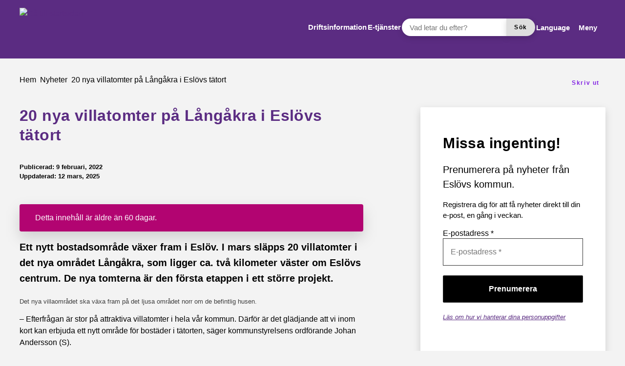

--- FILE ---
content_type: text/html; charset=UTF-8
request_url: https://eslov.se/nyheter/20-nya-villatomter-i-eslovs-tatort/
body_size: 22356
content:
<!DOCTYPE html>
<html lang="sv-SE">

<head>

    <meta charset="utf-8">
    <meta name="viewport" content="width=device-width, initial-scale=1.0">

    <meta name="pubdate" content="2022-02-09">
    <meta name="moddate" content="2025-03-12">

    <meta name="apple-mobile-web-app-capable" content="yes">
    <meta name="format-detection" content="telephone=yes">
    <meta name="HandheldFriendly" content="true">

    <script>
        var ajaxurl = 'https://eslov.se/wp-admin/admin-ajax.php';
    </script>

            <script type="application/ld+json">
        []
        </script>
    
    
    
        <style id="pressidium-cc-styles">
            .pressidium-cc-theme {
                --cc-bg: #f9faff;
--cc-text: #000000;
--cc-btn-primary-bg: #5b2c82;
--cc-btn-primary-text: #ffffff;
--cc-btn-primary-hover-bg: #4e266f;
--cc-btn-primary-hover-text: #ffffff;
--cc-btn-secondary-bg: #5b2c82;
--cc-btn-secondary-text: #ffffff;
--cc-btn-secondary-hover-bg: #4e266f;
--cc-btn-secondary-hover-text: #ffffff;
--cc-toggle-bg-off: #b3dddf;
--cc-toggle-bg-on: #5b2c82;
--cc-toggle-bg-readonly: #d4d4d4;
--cc-toggle-knob-bg: #fff;
--cc-toggle-knob-icon-color: #ecf2fa;
--cc-cookie-category-block-bg: #ebeff9;
--cc-cookie-category-block-bg-hover: #dbe5f9;
--cc-section-border: #f1f3f5;
--cc-block-text: #000000;
--cc-cookie-table-border: #e1e7f3;
--cc-overlay-bg: rgba(230, 235, 255, .85);
--cc-webkit-scrollbar-bg: #ebeff9;
--cc-webkit-scrollbar-bg-hover: #bccced;
--cc-btn-floating-bg: #5b2c82;
--cc-btn-floating-icon: #ffffff;
--cc-btn-floating-hover-bg: #4e266f;
--cc-btn-floating-hover-icon: #ffffff;
            }
        </style>

        <title>20 nya villatomter på Långåkra i Eslövs tätort &mdash; Eslövs kommun</title>

<!-- The SEO Framework by Sybre Waaijer -->
<link rel="canonical" href="https://eslov.se/nyheter/20-nya-villatomter-i-eslovs-tatort/">
<meta name="description" content="Ett nytt bostadsomr&aring;de v&auml;xer fram i Esl&ouml;v. I mars sl&auml;pps 20 villatomter i det nya omr&aring;det L&aring;ng&aring;kra, som ligger ca. tv&aring; kilometer v&auml;ster om Esl&ouml;vs centrum.">
<meta property="og:type" content="article">
<meta property="og:locale" content="sv_SE">
<meta property="og:site_name" content="Eslövs kommun">
<meta property="og:title" content="20 nya villatomter på Långåkra i Eslövs tätort &mdash; Eslövs kommun">
<meta property="og:description" content="Ett nytt bostadsomr&aring;de v&auml;xer fram i Esl&ouml;v. I mars sl&auml;pps 20 villatomter i det nya omr&aring;det L&aring;ng&aring;kra, som ligger ca. tv&aring; kilometer v&auml;ster om Esl&ouml;vs centrum. De nya tomterna &auml;r den f&ouml;rsta etappen i ett&#8230;">
<meta property="og:url" content="https://eslov.se/nyheter/20-nya-villatomter-i-eslovs-tatort/">
<meta property="og:image" content="https://eslov.se/app/uploads/omslagbild-langakra_mindre.jpg">
<meta property="og:image:width" content="2000">
<meta property="og:image:height" content="1124">
<meta property="og:image:alt" content="Flygbild över långåkra">
<meta property="article:published_time" content="2022-02-09T16:58:40+00:00">
<meta property="article:modified_time" content="2025-03-12T08:34:53+00:00">
<meta name="twitter:card" content="summary_large_image">
<meta name="twitter:title" content="20 nya villatomter på Långåkra i Eslövs tätort &mdash; Eslövs kommun">
<meta name="twitter:description" content="Ett nytt bostadsomr&aring;de v&auml;xer fram i Esl&ouml;v. I mars sl&auml;pps 20 villatomter i det nya omr&aring;det L&aring;ng&aring;kra, som ligger ca. tv&aring; kilometer v&auml;ster om Esl&ouml;vs centrum. De nya tomterna &auml;r den f&ouml;rsta etappen i ett&#8230;">
<meta name="twitter:image" content="https://eslov.se/app/uploads/omslagbild-langakra_mindre.jpg">
<meta name="twitter:image:alt" content="Flygbild över långåkra">
<script type="application/ld+json">{"@context":"https://schema.org","@graph":[{"@type":"WebSite","@id":"https://eslov.se/#/schema/WebSite","url":"https://eslov.se/","name":"Eslövs kommun","inLanguage":"sv-SE","potentialAction":{"@type":"SearchAction","target":{"@type":"EntryPoint","urlTemplate":"https://eslov.se/search/{search_term_string}/"},"query-input":"required name=search_term_string"},"publisher":{"@type":"Organization","@id":"https://eslov.se/#/schema/Organization","name":"Eslövs kommun","url":"https://eslov.se/","logo":{"@type":"ImageObject","url":"https://eslov.se/app/uploads/cropped-logo_ek_staende_cmyk.png","contentUrl":"https://eslov.se/app/uploads/cropped-logo_ek_staende_cmyk.png","width":512,"height":512,"contentSize":"85677"}}},{"@type":"WebPage","@id":"https://eslov.se/nyheter/20-nya-villatomter-i-eslovs-tatort/","url":"https://eslov.se/nyheter/20-nya-villatomter-i-eslovs-tatort/","name":"20 nya villatomter på Långåkra i Eslövs tätort &mdash; Eslövs kommun","description":"Ett nytt bostadsomr&aring;de v&auml;xer fram i Esl&ouml;v. I mars sl&auml;pps 20 villatomter i det nya omr&aring;det L&aring;ng&aring;kra, som ligger ca. tv&aring; kilometer v&auml;ster om Esl&ouml;vs centrum.","inLanguage":"sv-SE","isPartOf":{"@id":"https://eslov.se/#/schema/WebSite"},"breadcrumb":{"@type":"BreadcrumbList","@id":"https://eslov.se/#/schema/BreadcrumbList","itemListElement":[{"@type":"ListItem","position":1,"item":"https://eslov.se/","name":"Eslövs kommun"},{"@type":"ListItem","position":2,"item":"https://eslov.se/nyheter/","name":"Arkiv: Nyheter"},{"@type":"ListItem","position":3,"name":"20 nya villatomter på Långåkra i Eslövs tätort"}]},"potentialAction":{"@type":"ReadAction","target":"https://eslov.se/nyheter/20-nya-villatomter-i-eslovs-tatort/"},"datePublished":"2022-02-09T16:58:40+00:00","dateModified":"2025-03-12T08:34:53+00:00","author":{"@type":"Person","@id":"https://eslov.se/#/schema/Person/8870eb485308329670a7b5e73b9eb717","name":"Ann-Charlott Engstrom"}}]}</script>
<!-- / The SEO Framework by Sybre Waaijer | 7.33ms meta | 0.65ms boot -->

<link rel='dns-prefetch' href='//cdn-eu.readspeaker.com'>
<link rel="alternate" type="application/rss+xml" title="Eslövs kommun &raquo; Webbflöde" href="https://eslov.se/feed/">
<link rel='stylesheet' id='styleguide-css-css' href='https://eslov.se/app/themes/municipio/assets/dist/css/styleguide.ec26016c.css?ver=6.8.1' media='all'>
<link rel='stylesheet' id='municipio-css-css' href='https://eslov.se/app/themes/municipio/assets/dist/css/municipio.f3ea2097.css?ver=6.8.1' media='all'>
<link rel='stylesheet' id='wp-block-library-css' href='https://eslov.se/wp-includes/css/dist/block-library/style.min.css?ver=6.8.1' media='all'>
<style id='wp-block-library-theme-inline-css'>
.wp-block-audio :where(figcaption){color:#555;font-size:13px;text-align:center}.is-dark-theme .wp-block-audio :where(figcaption){color:#ffffffa6}.wp-block-audio{margin:0 0 1em}.wp-block-code{border:1px solid #ccc;border-radius:4px;font-family:Menlo,Consolas,monaco,monospace;padding:.8em 1em}.wp-block-embed :where(figcaption){color:#555;font-size:13px;text-align:center}.is-dark-theme .wp-block-embed :where(figcaption){color:#ffffffa6}.wp-block-embed{margin:0 0 1em}.blocks-gallery-caption{color:#555;font-size:13px;text-align:center}.is-dark-theme .blocks-gallery-caption{color:#ffffffa6}:root :where(.wp-block-image figcaption){color:#555;font-size:13px;text-align:center}.is-dark-theme :root :where(.wp-block-image figcaption){color:#ffffffa6}.wp-block-image{margin:0 0 1em}.wp-block-pullquote{border-bottom:4px solid;border-top:4px solid;color:currentColor;margin-bottom:1.75em}.wp-block-pullquote cite,.wp-block-pullquote footer,.wp-block-pullquote__citation{color:currentColor;font-size:.8125em;font-style:normal;text-transform:uppercase}.wp-block-quote{border-left:.25em solid;margin:0 0 1.75em;padding-left:1em}.wp-block-quote cite,.wp-block-quote footer{color:currentColor;font-size:.8125em;font-style:normal;position:relative}.wp-block-quote:where(.has-text-align-right){border-left:none;border-right:.25em solid;padding-left:0;padding-right:1em}.wp-block-quote:where(.has-text-align-center){border:none;padding-left:0}.wp-block-quote.is-large,.wp-block-quote.is-style-large,.wp-block-quote:where(.is-style-plain){border:none}.wp-block-search .wp-block-search__label{font-weight:700}.wp-block-search__button{border:1px solid #ccc;padding:.375em .625em}:where(.wp-block-group.has-background){padding:1.25em 2.375em}.wp-block-separator.has-css-opacity{opacity:.4}.wp-block-separator{border:none;border-bottom:2px solid;margin-left:auto;margin-right:auto}.wp-block-separator.has-alpha-channel-opacity{opacity:1}.wp-block-separator:not(.is-style-wide):not(.is-style-dots){width:100px}.wp-block-separator.has-background:not(.is-style-dots){border-bottom:none;height:1px}.wp-block-separator.has-background:not(.is-style-wide):not(.is-style-dots){height:2px}.wp-block-table{margin:0 0 1em}.wp-block-table td,.wp-block-table th{word-break:normal}.wp-block-table :where(figcaption){color:#555;font-size:13px;text-align:center}.is-dark-theme .wp-block-table :where(figcaption){color:#ffffffa6}.wp-block-video :where(figcaption){color:#555;font-size:13px;text-align:center}.is-dark-theme .wp-block-video :where(figcaption){color:#ffffffa6}.wp-block-video{margin:0 0 1em}:root :where(.wp-block-template-part.has-background){margin-bottom:0;margin-top:0;padding:1.25em 2.375em}
</style>
<style id='classic-theme-styles-inline-css'>
/*! This file is auto-generated */
.wp-block-button__link{color:#fff;background-color:#32373c;border-radius:9999px;box-shadow:none;text-decoration:none;padding:calc(.667em + 2px) calc(1.333em + 2px);font-size:1.125em}.wp-block-file__button{background:#32373c;color:#fff;text-decoration:none}
</style>
<style id='pressidium-cookies-style-inline-css'>
.wp-block-pressidium-cookies{overflow-x:auto}.wp-block-pressidium-cookies table{border-collapse:collapse;width:100%}.wp-block-pressidium-cookies thead{border-bottom:3px solid}.wp-block-pressidium-cookies td,.wp-block-pressidium-cookies th{border:solid;padding:.5em}.wp-block-pressidium-cookies td.align-left,.wp-block-pressidium-cookies th.align-left{text-align:left}.wp-block-pressidium-cookies td.align-center,.wp-block-pressidium-cookies th.align-center{text-align:center}.wp-block-pressidium-cookies td.align-right,.wp-block-pressidium-cookies th.align-right{text-align:right}.wp-block-pressidium-cookies td.wrap{word-wrap:anywhere}.wp-block-pressidium-cookies .has-fixed-layout{table-layout:fixed;width:100%}.wp-block-pressidium-cookies .has-fixed-layout td,.wp-block-pressidium-cookies .has-fixed-layout th{word-break:break-word}.wp-block-pressidium-cookies.aligncenter,.wp-block-pressidium-cookies.alignleft,.wp-block-pressidium-cookies.alignright{display:table;width:auto}.wp-block-pressidium-cookies.aligncenter td,.wp-block-pressidium-cookies.aligncenter th,.wp-block-pressidium-cookies.alignleft td,.wp-block-pressidium-cookies.alignleft th,.wp-block-pressidium-cookies.alignright td,.wp-block-pressidium-cookies.alignright th{word-break:break-word}.wp-block-pressidium-cookies.is-style-stripes{background-color:transparent;border-collapse:inherit;border-spacing:0}.wp-block-pressidium-cookies.is-style-stripes tbody tr:nth-child(odd){background-color:var(--cc-block-stripe-color)}.wp-block-pressidium-cookies.is-style-stripes td,.wp-block-pressidium-cookies.is-style-stripes th{border-color:transparent}.wp-block-pressidium-cookies .has-border-color td,.wp-block-pressidium-cookies .has-border-color th,.wp-block-pressidium-cookies .has-border-color tr,.wp-block-pressidium-cookies .has-border-color>*{border-color:inherit}.wp-block-pressidium-cookies table[style*=border-top-color] tr:first-child,.wp-block-pressidium-cookies table[style*=border-top-color] tr:first-child td,.wp-block-pressidium-cookies table[style*=border-top-color] tr:first-child th,.wp-block-pressidium-cookies table[style*=border-top-color]>*,.wp-block-pressidium-cookies table[style*=border-top-color]>* td,.wp-block-pressidium-cookies table[style*=border-top-color]>* th{border-top-color:inherit}.wp-block-pressidium-cookies table[style*=border-top-color] tr:not(:first-child){border-top-color:currentColor}.wp-block-pressidium-cookies table[style*=border-right-color] td:last-child,.wp-block-pressidium-cookies table[style*=border-right-color] th,.wp-block-pressidium-cookies table[style*=border-right-color] tr,.wp-block-pressidium-cookies table[style*=border-right-color]>*{border-right-color:inherit}.wp-block-pressidium-cookies table[style*=border-bottom-color] tr:last-child,.wp-block-pressidium-cookies table[style*=border-bottom-color] tr:last-child td,.wp-block-pressidium-cookies table[style*=border-bottom-color] tr:last-child th,.wp-block-pressidium-cookies table[style*=border-bottom-color]>*,.wp-block-pressidium-cookies table[style*=border-bottom-color]>* td,.wp-block-pressidium-cookies table[style*=border-bottom-color]>* th{border-bottom-color:inherit}.wp-block-pressidium-cookies table[style*=border-bottom-color] tr:not(:last-child){border-bottom-color:currentColor}.wp-block-pressidium-cookies table[style*=border-left-color] td:first-child,.wp-block-pressidium-cookies table[style*=border-left-color] th,.wp-block-pressidium-cookies table[style*=border-left-color] tr,.wp-block-pressidium-cookies table[style*=border-left-color]>*{border-left-color:inherit}.wp-block-pressidium-cookies table[style*=border-style] td,.wp-block-pressidium-cookies table[style*=border-style] th,.wp-block-pressidium-cookies table[style*=border-style] tr,.wp-block-pressidium-cookies table[style*=border-style]>*{border-style:inherit}.wp-block-pressidium-cookies table[style*=border-width] td,.wp-block-pressidium-cookies table[style*=border-width] th,.wp-block-pressidium-cookies table[style*=border-width] tr,.wp-block-pressidium-cookies table[style*=border-width]>*{border-style:inherit;border-width:inherit}

</style>
<style id='elasticpress-related-posts-style-inline-css'>
.editor-styles-wrapper .wp-block-elasticpress-related-posts ul,.wp-block-elasticpress-related-posts ul{list-style-type:none;padding:0}.editor-styles-wrapper .wp-block-elasticpress-related-posts ul li a>div{display:inline}

</style>
<style id='global-styles-inline-css'>
:root{--wp--preset--aspect-ratio--square: 1;--wp--preset--aspect-ratio--4-3: 4/3;--wp--preset--aspect-ratio--3-4: 3/4;--wp--preset--aspect-ratio--3-2: 3/2;--wp--preset--aspect-ratio--2-3: 2/3;--wp--preset--aspect-ratio--16-9: 16/9;--wp--preset--aspect-ratio--9-16: 9/16;--wp--preset--color--black: #000000;--wp--preset--color--cyan-bluish-gray: #abb8c3;--wp--preset--color--white: #ffffff;--wp--preset--color--pale-pink: #f78da7;--wp--preset--color--vivid-red: #cf2e2e;--wp--preset--color--luminous-vivid-orange: #ff6900;--wp--preset--color--luminous-vivid-amber: #fcb900;--wp--preset--color--light-green-cyan: #7bdcb5;--wp--preset--color--vivid-green-cyan: #00d084;--wp--preset--color--pale-cyan-blue: #8ed1fc;--wp--preset--color--vivid-cyan-blue: #0693e3;--wp--preset--color--vivid-purple: #9b51e0;--wp--preset--gradient--vivid-cyan-blue-to-vivid-purple: linear-gradient(135deg,rgba(6,147,227,1) 0%,rgb(155,81,224) 100%);--wp--preset--gradient--light-green-cyan-to-vivid-green-cyan: linear-gradient(135deg,rgb(122,220,180) 0%,rgb(0,208,130) 100%);--wp--preset--gradient--luminous-vivid-amber-to-luminous-vivid-orange: linear-gradient(135deg,rgba(252,185,0,1) 0%,rgba(255,105,0,1) 100%);--wp--preset--gradient--luminous-vivid-orange-to-vivid-red: linear-gradient(135deg,rgba(255,105,0,1) 0%,rgb(207,46,46) 100%);--wp--preset--gradient--very-light-gray-to-cyan-bluish-gray: linear-gradient(135deg,rgb(238,238,238) 0%,rgb(169,184,195) 100%);--wp--preset--gradient--cool-to-warm-spectrum: linear-gradient(135deg,rgb(74,234,220) 0%,rgb(151,120,209) 20%,rgb(207,42,186) 40%,rgb(238,44,130) 60%,rgb(251,105,98) 80%,rgb(254,248,76) 100%);--wp--preset--gradient--blush-light-purple: linear-gradient(135deg,rgb(255,206,236) 0%,rgb(152,150,240) 100%);--wp--preset--gradient--blush-bordeaux: linear-gradient(135deg,rgb(254,205,165) 0%,rgb(254,45,45) 50%,rgb(107,0,62) 100%);--wp--preset--gradient--luminous-dusk: linear-gradient(135deg,rgb(255,203,112) 0%,rgb(199,81,192) 50%,rgb(65,88,208) 100%);--wp--preset--gradient--pale-ocean: linear-gradient(135deg,rgb(255,245,203) 0%,rgb(182,227,212) 50%,rgb(51,167,181) 100%);--wp--preset--gradient--electric-grass: linear-gradient(135deg,rgb(202,248,128) 0%,rgb(113,206,126) 100%);--wp--preset--gradient--midnight: linear-gradient(135deg,rgb(2,3,129) 0%,rgb(40,116,252) 100%);--wp--preset--font-size--small: 13px;--wp--preset--font-size--medium: 20px;--wp--preset--font-size--large: 36px;--wp--preset--font-size--x-large: 42px;--wp--preset--spacing--20: 0.44rem;--wp--preset--spacing--30: 0.67rem;--wp--preset--spacing--40: 1rem;--wp--preset--spacing--50: 1.5rem;--wp--preset--spacing--60: 2.25rem;--wp--preset--spacing--70: 3.38rem;--wp--preset--spacing--80: 5.06rem;--wp--preset--shadow--natural: 6px 6px 9px rgba(0, 0, 0, 0.2);--wp--preset--shadow--deep: 12px 12px 50px rgba(0, 0, 0, 0.4);--wp--preset--shadow--sharp: 6px 6px 0px rgba(0, 0, 0, 0.2);--wp--preset--shadow--outlined: 6px 6px 0px -3px rgba(255, 255, 255, 1), 6px 6px rgba(0, 0, 0, 1);--wp--preset--shadow--crisp: 6px 6px 0px rgba(0, 0, 0, 1);}:where(.is-layout-flex){gap: 0.5em;}:where(.is-layout-grid){gap: 0.5em;}body .is-layout-flex{display: flex;}.is-layout-flex{flex-wrap: wrap;align-items: center;}.is-layout-flex > :is(*, div){margin: 0;}body .is-layout-grid{display: grid;}.is-layout-grid > :is(*, div){margin: 0;}:where(.wp-block-columns.is-layout-flex){gap: 2em;}:where(.wp-block-columns.is-layout-grid){gap: 2em;}:where(.wp-block-post-template.is-layout-flex){gap: 1.25em;}:where(.wp-block-post-template.is-layout-grid){gap: 1.25em;}.has-black-color{color: var(--wp--preset--color--black) !important;}.has-cyan-bluish-gray-color{color: var(--wp--preset--color--cyan-bluish-gray) !important;}.has-white-color{color: var(--wp--preset--color--white) !important;}.has-pale-pink-color{color: var(--wp--preset--color--pale-pink) !important;}.has-vivid-red-color{color: var(--wp--preset--color--vivid-red) !important;}.has-luminous-vivid-orange-color{color: var(--wp--preset--color--luminous-vivid-orange) !important;}.has-luminous-vivid-amber-color{color: var(--wp--preset--color--luminous-vivid-amber) !important;}.has-light-green-cyan-color{color: var(--wp--preset--color--light-green-cyan) !important;}.has-vivid-green-cyan-color{color: var(--wp--preset--color--vivid-green-cyan) !important;}.has-pale-cyan-blue-color{color: var(--wp--preset--color--pale-cyan-blue) !important;}.has-vivid-cyan-blue-color{color: var(--wp--preset--color--vivid-cyan-blue) !important;}.has-vivid-purple-color{color: var(--wp--preset--color--vivid-purple) !important;}.has-black-background-color{background-color: var(--wp--preset--color--black) !important;}.has-cyan-bluish-gray-background-color{background-color: var(--wp--preset--color--cyan-bluish-gray) !important;}.has-white-background-color{background-color: var(--wp--preset--color--white) !important;}.has-pale-pink-background-color{background-color: var(--wp--preset--color--pale-pink) !important;}.has-vivid-red-background-color{background-color: var(--wp--preset--color--vivid-red) !important;}.has-luminous-vivid-orange-background-color{background-color: var(--wp--preset--color--luminous-vivid-orange) !important;}.has-luminous-vivid-amber-background-color{background-color: var(--wp--preset--color--luminous-vivid-amber) !important;}.has-light-green-cyan-background-color{background-color: var(--wp--preset--color--light-green-cyan) !important;}.has-vivid-green-cyan-background-color{background-color: var(--wp--preset--color--vivid-green-cyan) !important;}.has-pale-cyan-blue-background-color{background-color: var(--wp--preset--color--pale-cyan-blue) !important;}.has-vivid-cyan-blue-background-color{background-color: var(--wp--preset--color--vivid-cyan-blue) !important;}.has-vivid-purple-background-color{background-color: var(--wp--preset--color--vivid-purple) !important;}.has-black-border-color{border-color: var(--wp--preset--color--black) !important;}.has-cyan-bluish-gray-border-color{border-color: var(--wp--preset--color--cyan-bluish-gray) !important;}.has-white-border-color{border-color: var(--wp--preset--color--white) !important;}.has-pale-pink-border-color{border-color: var(--wp--preset--color--pale-pink) !important;}.has-vivid-red-border-color{border-color: var(--wp--preset--color--vivid-red) !important;}.has-luminous-vivid-orange-border-color{border-color: var(--wp--preset--color--luminous-vivid-orange) !important;}.has-luminous-vivid-amber-border-color{border-color: var(--wp--preset--color--luminous-vivid-amber) !important;}.has-light-green-cyan-border-color{border-color: var(--wp--preset--color--light-green-cyan) !important;}.has-vivid-green-cyan-border-color{border-color: var(--wp--preset--color--vivid-green-cyan) !important;}.has-pale-cyan-blue-border-color{border-color: var(--wp--preset--color--pale-cyan-blue) !important;}.has-vivid-cyan-blue-border-color{border-color: var(--wp--preset--color--vivid-cyan-blue) !important;}.has-vivid-purple-border-color{border-color: var(--wp--preset--color--vivid-purple) !important;}.has-vivid-cyan-blue-to-vivid-purple-gradient-background{background: var(--wp--preset--gradient--vivid-cyan-blue-to-vivid-purple) !important;}.has-light-green-cyan-to-vivid-green-cyan-gradient-background{background: var(--wp--preset--gradient--light-green-cyan-to-vivid-green-cyan) !important;}.has-luminous-vivid-amber-to-luminous-vivid-orange-gradient-background{background: var(--wp--preset--gradient--luminous-vivid-amber-to-luminous-vivid-orange) !important;}.has-luminous-vivid-orange-to-vivid-red-gradient-background{background: var(--wp--preset--gradient--luminous-vivid-orange-to-vivid-red) !important;}.has-very-light-gray-to-cyan-bluish-gray-gradient-background{background: var(--wp--preset--gradient--very-light-gray-to-cyan-bluish-gray) !important;}.has-cool-to-warm-spectrum-gradient-background{background: var(--wp--preset--gradient--cool-to-warm-spectrum) !important;}.has-blush-light-purple-gradient-background{background: var(--wp--preset--gradient--blush-light-purple) !important;}.has-blush-bordeaux-gradient-background{background: var(--wp--preset--gradient--blush-bordeaux) !important;}.has-luminous-dusk-gradient-background{background: var(--wp--preset--gradient--luminous-dusk) !important;}.has-pale-ocean-gradient-background{background: var(--wp--preset--gradient--pale-ocean) !important;}.has-electric-grass-gradient-background{background: var(--wp--preset--gradient--electric-grass) !important;}.has-midnight-gradient-background{background: var(--wp--preset--gradient--midnight) !important;}.has-small-font-size{font-size: var(--wp--preset--font-size--small) !important;}.has-medium-font-size{font-size: var(--wp--preset--font-size--medium) !important;}.has-large-font-size{font-size: var(--wp--preset--font-size--large) !important;}.has-x-large-font-size{font-size: var(--wp--preset--font-size--x-large) !important;}
:where(.wp-block-post-template.is-layout-flex){gap: 1.25em;}:where(.wp-block-post-template.is-layout-grid){gap: 1.25em;}
:where(.wp-block-columns.is-layout-flex){gap: 2em;}:where(.wp-block-columns.is-layout-grid){gap: 2em;}
:root :where(.wp-block-pullquote){font-size: 1.5em;line-height: 1.6;}
</style>
<link rel='stylesheet' id='municipio-extended-css' href='https://eslov.se/app/mu-plugins/municipio-extended/dist/assets/index.css?ver=1764152120' media='all'>
<link rel='stylesheet' id='cookie-consent-client-style-css' href='https://eslov.se/app/plugins/pressidium-cookie-consent/public/bundle.client.css?ver=196e4b8ba8df598fce49' media='all'>
<link rel='stylesheet' id='elasticpress-facets-css' href='https://eslov.se/app/plugins/elasticpress/dist/css/facets-styles.css?ver=5797fb4036fc4007a87a' media='all'>
<link rel='stylesheet' id='event-integration-css' href='https://eslov.se/app/plugins/api-event-manager-integration/dist/css/event-manager-integration.767a9863.css?ver=6.8.1' media='all'>
<link rel='stylesheet' id='modularity-css' href='https://eslov.se/app/mu-plugins/modularity/dist/css/modularity.85337290.css?ver=6.8.1' media='all'>
<script id="consent-mode-script-js-extra">
var pressidiumCCGCM = {"gcm":{"enabled":false,"implementation":"gtag","ads_data_redaction":false,"url_passthrough":false,"regions":[]}};
</script>
<script src="https://eslov.se/app/plugins/pressidium-cookie-consent/public/consent-mode.js?ver=e12e26152e9ebe6a26ba" id="consent-mode-script-js"></script>
<script src="https://eslov.se/app/themes/municipio/assets/dist/js/styleguide.48a3b9d55c32082af2b5.js?ver=6.8.1" id="styleguide-js-js"></script>
<script src="https://eslov.se/wp-includes/js/jquery/jquery.min.js?ver=3.7.1" id="jquery-core-js"></script>
<script id="wp-api-request-js-extra">
var wpApiSettings = {"root":"https:\/\/eslov.se\/wp-json\/","nonce":"8237873703","versionString":"wp\/v2\/"};
</script>
<script src="https://eslov.se/wp-includes/js/api-request.min.js?ver=6.8.1" id="wp-api-request-js"></script>
<script id="municipio-js-js-extra">
var likeButtonData = {"ajax_url":"https:\/\/eslov.se\/wp-admin\/admin-ajax.php","nonce":"9ebd5d188a"};
</script>
<script src="https://eslov.se/app/themes/municipio/assets/dist/js/municipio.e9a2b10364f8a84f4dd4.js?ver=6.8.1" id="municipio-js-js"></script>
<script src="https://eslov.se/app/themes/municipio/assets/dist/js/pdf.600ac872fd853b51cd47.js?ver=6.8.1" id="pdf-js-js"></script>
<style>@font-face{font-family:'tisa-proita-bold';src: url('https://eslov.se/app/uploads/tisa-proita-bold.woff2') format('woff2');}@font-face{font-family:'tisa-pro-regular';src: url('https://eslov.se/app/uploads/tisa-pro-regular.woff2') format('woff2');}@font-face{font-family:'tisa-pro-light';src: url('https://eslov.se/app/uploads/tisa-pro-light.woff2') format('woff2');}@font-face{font-family:'tisa-promedi';src: url('https://eslov.se/app/uploads/tisa-promedi.woff2') format('woff2');}@font-face{font-family:'tisa-proita-italic';src: url('https://eslov.se/app/uploads/tisa-proita-italic.woff2') format('woff2');}@font-face{font-family:'montserrat-italic-variablefont_wght';src: url('https://eslov.se/app/uploads/montserrat-italic-variablefont_wght-1.woff2') format('woff2');}@font-face{font-family:'montserrat-variablefont_wght';src: url('https://eslov.se/app/uploads/montserrat-variablefont_wght-1.woff2') format('woff2');}</style>        <!-- Matomo -->
        <script>
          var _paq = window._paq = window._paq || [];
          _paq.push(['requireCookieConsent']);
          _paq.push(['trackPageView']);
          _paq.push(['enableLinkTracking']);
          (function() {
            var u="https://analys.eslov.se/";
            _paq.push(['setTrackerUrl', u+'matomo.php']);
            _paq.push(['setSiteId', '1']);
            var d=document, g=d.createElement('script'), s=d.getElementsByTagName('script')[0];
            g.async=true; g.src=u+'matomo.js'; s.parentNode.insertBefore(g,s);
          })();
        </script>
        <!-- End Matomo Code -->
        <link rel="icon" href="https://eslov.se/app/uploads/cropped-logo_ek_staende_cmyk-32x32.png" sizes="32x32">
<link rel="icon" href="https://eslov.se/app/uploads/cropped-logo_ek_staende_cmyk-192x192.png" sizes="192x192">
<link rel="apple-touch-icon" href="https://eslov.se/app/uploads/cropped-logo_ek_staende_cmyk-180x180.png">
<meta name="msapplication-TileImage" content="https://eslov.se/app/uploads/cropped-logo_ek_staende_cmyk-270x270.png">
<style id="kirki-inline-styles">:root{--color-primary:#5b2c82;--color-primary-dark:#4e266f;--color-primary-light:#5b2f83;--color-primary-contrasting:#ffffff;--color-secondary:#eae1f0;--color-secondary-dark:#b23700;--color-secondary-light:rgba(222, 218, 177, 0.25);--color-secondary-contrasting:#000000;--color-background:#f3f3f3;--color-background-complementary:#0000000a;--color-background-card:#ffffff;--color-border-card:#0000000a;--color-base:#000000;--text-secondary:#ffffff;--text-disabled:#000000;--color-border-divider:rgba(0,0,0,0.1);--color-border-outline:rgba(0,0,0,0.1);--color-border-input:#7d7c7c;--color-link:#5b2c82;--color-link-hover:#4e266f;--color-link-active:#4e266f;--color-link-visited:#5b2c82;--color-link-visited-hover:#4e266f;--color-alpha:rgba(0,0,0,0.55);--color-alpha-contrasting:rgb(255,255,255);--color-success:#006532;--color-success-dark:#91d736;--color-success-light:#91d736;--color-success-contrasting:#ffffff;--color-danger:#dd0000;--color-danger-dark:#d73740;--color-danger-light:#d73740;--color-danger-contrasting:#ffffff;--color-warning:#f18800;--color-warning-dark:#efbb21;--color-warning-light:#efbb21;--color-warning-contrasting:#000000;--color-info:#b20471;--color-info-dark:#3d3d3d;--color-info-light:#3d3d3d;--color-info-contrasting:#ffffff;--color-complementary:#e0beba;--color-complementary-light:#eae1f0;--color-complementary-lighter:#f1ecf4;--color-complementary-lightest:#f7f4fa;--color-default:#f5f5f5;--color-black:#000000;--color-darkest:#3d3d3d;--color-darker:#000000;--color-dark:#707070;--color-light:#a3a3a3;--color-lighter:#e5e5e5;--color-lightest:#fcfcfc;--color-white:#ffffff;--font-size-base:16px;--font-family-base:montserrat-variablefont_wght, sans-serif;font-weight:100;--line-height-base:1.5;--text-transform-base:none;--font-family-heading:montserrat-variablefont_wght, sans-serif;--text-transform-heading:none;--line-height-heading:1.33;--letter-spacing-heading:.0125em;--font-family-bold:montserrat-variablefont_wght, sans-serif;--font-family-italic:montserrat-italic-variablefont_wght, sans-serif;--h1-font-size:2rem;--h1-font-family:montserrat-variablefont_wght, sans-serif;--h1-line-height:1.25;--h2-font-size:1.375rem;--h2-font-family:montserrat-variablefont_wght, sans-serif;--h3-font-size:1.125rem;--h3-font-family:montserrat-variablefont_wght, sans-serif;--h4-font-size:1rem;--h4-font-family:montserrat-variablefont_wght, sans-serif;--h5-font-size:1rem;--h5-font-family:montserrat-variablefont_wght, sans-serif;--h6-font-size:1rem;--h6-font-family:montserrat-variablefont_wght, sans-serif;--lead-font-family:montserrat-variablefont_wght, sans-serif;--lead-font-size:1.25rem;--lead-line-height:1.625;--lead-text-transform:1.625;--body-font-size:1rem;--body-line-height:1.625;--button-font-size:1.125rem;--button-line-height:1;--button-text-transform:none;--font-size-caption:0.8125rem;--line-height-caption:1.25;--meta-font-size:0.75rem;--meta-line-height:1.625;--meta-text-transform:1.625;--border-width-divider:1px;--border-width-hightlight:4px;--border-width-card:0px;--border-width-outline:1px;--border-width-button:0px;--border-width-input:1px;--radius-xs:2px;--radius-sm:4px;--radius-md:3px;--radius-lg:2px;--o-grid-gap:4;--drop-shadow-amount:1;--detail-shadow-amount:0;--drop-shadow-color:rgba(0, 0, 0, 0.15);--c-header-logotype-height:10;--c-button-primary-color:#8224e3;--c-button-primary-color-contrasting:#ffffff;--c-button-secondary-color:#d75916;--c-button-secondary-color-contrasting:#ffffff;--c-button-color:#dedede;--c-button-color-contrasting:#000000;--c-mega-menu-heading-color:#e84c31;--c-mega-menu-subitem-color:#000;--c-mega-menu-background-color:#fff;--c-slider-gap:2;--c-slider-padding:6;--c-slider-item-font-size-base:16px;--c-slider-item-font-weight-base:400;--c-slider-item-font-family-base:Roboto;--c-slider-item-font-size-heading:2rem;--c-slider-item-font-weight-heading:400;--c-slider-item-font-family-heading:Roboto;--c-footer-padding:6;--c-footer-height-logotype:6;--c-footer-header-border-size:1px;--c-footer-header-border-color:#000;--c-footer-color-text:#ffffff;--c-footer-subfooter-color-background:#fff;--c-footer-subfooter-color-text:#000;--c-footer-subfooter-color-separator:#A3A3A3;--c-footer-subfooter-height-logotype:6;--c-footer-subfooter-padding:3;--c-footer-subfooter-flex-direction:row;--c-footer-subfooter-alignment:center;--c-divider-thickness:1px;--c-divider-color-divider:#707070;--c-divider-title-background:#fff;--c-divider-title-border-color:#707070;--c-divider-title-border-radius:0px;--c-divider-title-border-width:1px;--c-field-background-color:#ffffff;--c-field-border-color:#a3a3a3;--c-field-border-radius:calc(0 / 4);--container-width-content:704px;--container-width:1280px;}.search-form{--c-search-form-border-radius:100px;}.s-nav-sidebar{--c-nav-v-color-contrasting:#000000;--c-nav-v-background-active:rgba(0,0,0,.04);--c-nav-v-color-contrasting-active:#000000;--c-nav-v-background-expanded:rgba(0,0,0,.04);--c-nav-v-divider-color:#eeeeee;}.s-nav-drawer{--c-nav-v-color-contrasting:#000000;--c-nav-v-background-active:#000000;--c-nav-v-color-contrasting-active:#ffffff;--c-nav-v-background-expanded:#efefef;--c-nav-v-divider-color:#ffffff;}.s-drawer-menu{--c-button-default-color:#000000;}.s-nav-drawer-secondary{--c-nav-v-color-contrasting:#000000;--c-nav-v-background-active:rgba(0, 0, 0, 0.05);--c-nav-v-color-contrasting-active:#8424e3;--c-nav-v-background-expanded:rgba(255,255,255,.04);--c-nav-v-divider-color:#8224e3;}.s-nav-primary{--c-nav-v-color-contrasting:#000000;--c-nav-v-background-active:rgba(255, 255, 255, 0);--c-nav-v-color-contrasting-active:#090909;--c-nav-h-color-contrasting:#ffffff;--c-nav-h-background-active:rgba(255, 255, 255, 0);--c-nav-h-color-contrasting-active:#ffffff;}.s-nav-language{--c-nav-v-color-contrasting:#000000;--c-nav-v-color-contrasting-active:#000000;}.s-nav-floating{--c-nav-v-color-contrasting:#000000;--c-nav-v-color-contrasting-active:#000000;}.c-footer{background:#2d2d2d;background-color:#2d2d2d;background-repeat:repeat;background-position:center center;background-attachment:scroll;-webkit-background-size:cover;-moz-background-size:cover;-ms-background-size:cover;-o-background-size:cover;background-size:cover;}
                :root{
                    --font-weight-base : 400; --font-weight-heading : 500; --font-weight-bold : 700; --h1-font-weight : 700; --h2-font-weight : 600; --h3-font-weight : 600; --lead-font-weight : 700; --button-font-weight : 700; --font-weight-caption : 100;
                }/* cyrillic-ext */
@font-face {
  font-family: 'Roboto';
  font-style: normal;
  font-weight: 400;
  font-stretch: 100%;
  font-display: swap;
  src: url(/srv/www/eslov.se/releases/release_20251112_085920/web/app/fonts/roboto/KFOMCnqEu92Fr1ME7kSn66aGLdTylUAMQXC89YmC2DPNWubEbVmZiArmlw.woff2) format('woff2');
  unicode-range: U+0460-052F, U+1C80-1C8A, U+20B4, U+2DE0-2DFF, U+A640-A69F, U+FE2E-FE2F;
}
/* cyrillic */
@font-face {
  font-family: 'Roboto';
  font-style: normal;
  font-weight: 400;
  font-stretch: 100%;
  font-display: swap;
  src: url(/srv/www/eslov.se/releases/release_20251112_085920/web/app/fonts/roboto/KFOMCnqEu92Fr1ME7kSn66aGLdTylUAMQXC89YmC2DPNWubEbVmQiArmlw.woff2) format('woff2');
  unicode-range: U+0301, U+0400-045F, U+0490-0491, U+04B0-04B1, U+2116;
}
/* greek-ext */
@font-face {
  font-family: 'Roboto';
  font-style: normal;
  font-weight: 400;
  font-stretch: 100%;
  font-display: swap;
  src: url(/srv/www/eslov.se/releases/release_20251112_085920/web/app/fonts/roboto/KFOMCnqEu92Fr1ME7kSn66aGLdTylUAMQXC89YmC2DPNWubEbVmYiArmlw.woff2) format('woff2');
  unicode-range: U+1F00-1FFF;
}
/* greek */
@font-face {
  font-family: 'Roboto';
  font-style: normal;
  font-weight: 400;
  font-stretch: 100%;
  font-display: swap;
  src: url(/srv/www/eslov.se/releases/release_20251112_085920/web/app/fonts/roboto/KFOMCnqEu92Fr1ME7kSn66aGLdTylUAMQXC89YmC2DPNWubEbVmXiArmlw.woff2) format('woff2');
  unicode-range: U+0370-0377, U+037A-037F, U+0384-038A, U+038C, U+038E-03A1, U+03A3-03FF;
}
/* math */
@font-face {
  font-family: 'Roboto';
  font-style: normal;
  font-weight: 400;
  font-stretch: 100%;
  font-display: swap;
  src: url(/srv/www/eslov.se/releases/release_20251112_085920/web/app/fonts/roboto/KFOMCnqEu92Fr1ME7kSn66aGLdTylUAMQXC89YmC2DPNWubEbVnoiArmlw.woff2) format('woff2');
  unicode-range: U+0302-0303, U+0305, U+0307-0308, U+0310, U+0312, U+0315, U+031A, U+0326-0327, U+032C, U+032F-0330, U+0332-0333, U+0338, U+033A, U+0346, U+034D, U+0391-03A1, U+03A3-03A9, U+03B1-03C9, U+03D1, U+03D5-03D6, U+03F0-03F1, U+03F4-03F5, U+2016-2017, U+2034-2038, U+203C, U+2040, U+2043, U+2047, U+2050, U+2057, U+205F, U+2070-2071, U+2074-208E, U+2090-209C, U+20D0-20DC, U+20E1, U+20E5-20EF, U+2100-2112, U+2114-2115, U+2117-2121, U+2123-214F, U+2190, U+2192, U+2194-21AE, U+21B0-21E5, U+21F1-21F2, U+21F4-2211, U+2213-2214, U+2216-22FF, U+2308-230B, U+2310, U+2319, U+231C-2321, U+2336-237A, U+237C, U+2395, U+239B-23B7, U+23D0, U+23DC-23E1, U+2474-2475, U+25AF, U+25B3, U+25B7, U+25BD, U+25C1, U+25CA, U+25CC, U+25FB, U+266D-266F, U+27C0-27FF, U+2900-2AFF, U+2B0E-2B11, U+2B30-2B4C, U+2BFE, U+3030, U+FF5B, U+FF5D, U+1D400-1D7FF, U+1EE00-1EEFF;
}
/* symbols */
@font-face {
  font-family: 'Roboto';
  font-style: normal;
  font-weight: 400;
  font-stretch: 100%;
  font-display: swap;
  src: url(/srv/www/eslov.se/releases/release_20251112_085920/web/app/fonts/roboto/KFOMCnqEu92Fr1ME7kSn66aGLdTylUAMQXC89YmC2DPNWubEbVn6iArmlw.woff2) format('woff2');
  unicode-range: U+0001-000C, U+000E-001F, U+007F-009F, U+20DD-20E0, U+20E2-20E4, U+2150-218F, U+2190, U+2192, U+2194-2199, U+21AF, U+21E6-21F0, U+21F3, U+2218-2219, U+2299, U+22C4-22C6, U+2300-243F, U+2440-244A, U+2460-24FF, U+25A0-27BF, U+2800-28FF, U+2921-2922, U+2981, U+29BF, U+29EB, U+2B00-2BFF, U+4DC0-4DFF, U+FFF9-FFFB, U+10140-1018E, U+10190-1019C, U+101A0, U+101D0-101FD, U+102E0-102FB, U+10E60-10E7E, U+1D2C0-1D2D3, U+1D2E0-1D37F, U+1F000-1F0FF, U+1F100-1F1AD, U+1F1E6-1F1FF, U+1F30D-1F30F, U+1F315, U+1F31C, U+1F31E, U+1F320-1F32C, U+1F336, U+1F378, U+1F37D, U+1F382, U+1F393-1F39F, U+1F3A7-1F3A8, U+1F3AC-1F3AF, U+1F3C2, U+1F3C4-1F3C6, U+1F3CA-1F3CE, U+1F3D4-1F3E0, U+1F3ED, U+1F3F1-1F3F3, U+1F3F5-1F3F7, U+1F408, U+1F415, U+1F41F, U+1F426, U+1F43F, U+1F441-1F442, U+1F444, U+1F446-1F449, U+1F44C-1F44E, U+1F453, U+1F46A, U+1F47D, U+1F4A3, U+1F4B0, U+1F4B3, U+1F4B9, U+1F4BB, U+1F4BF, U+1F4C8-1F4CB, U+1F4D6, U+1F4DA, U+1F4DF, U+1F4E3-1F4E6, U+1F4EA-1F4ED, U+1F4F7, U+1F4F9-1F4FB, U+1F4FD-1F4FE, U+1F503, U+1F507-1F50B, U+1F50D, U+1F512-1F513, U+1F53E-1F54A, U+1F54F-1F5FA, U+1F610, U+1F650-1F67F, U+1F687, U+1F68D, U+1F691, U+1F694, U+1F698, U+1F6AD, U+1F6B2, U+1F6B9-1F6BA, U+1F6BC, U+1F6C6-1F6CF, U+1F6D3-1F6D7, U+1F6E0-1F6EA, U+1F6F0-1F6F3, U+1F6F7-1F6FC, U+1F700-1F7FF, U+1F800-1F80B, U+1F810-1F847, U+1F850-1F859, U+1F860-1F887, U+1F890-1F8AD, U+1F8B0-1F8BB, U+1F8C0-1F8C1, U+1F900-1F90B, U+1F93B, U+1F946, U+1F984, U+1F996, U+1F9E9, U+1FA00-1FA6F, U+1FA70-1FA7C, U+1FA80-1FA89, U+1FA8F-1FAC6, U+1FACE-1FADC, U+1FADF-1FAE9, U+1FAF0-1FAF8, U+1FB00-1FBFF;
}
/* vietnamese */
@font-face {
  font-family: 'Roboto';
  font-style: normal;
  font-weight: 400;
  font-stretch: 100%;
  font-display: swap;
  src: url(/srv/www/eslov.se/releases/release_20251112_085920/web/app/fonts/roboto/KFOMCnqEu92Fr1ME7kSn66aGLdTylUAMQXC89YmC2DPNWubEbVmbiArmlw.woff2) format('woff2');
  unicode-range: U+0102-0103, U+0110-0111, U+0128-0129, U+0168-0169, U+01A0-01A1, U+01AF-01B0, U+0300-0301, U+0303-0304, U+0308-0309, U+0323, U+0329, U+1EA0-1EF9, U+20AB;
}
/* latin-ext */
@font-face {
  font-family: 'Roboto';
  font-style: normal;
  font-weight: 400;
  font-stretch: 100%;
  font-display: swap;
  src: url(/srv/www/eslov.se/releases/release_20251112_085920/web/app/fonts/roboto/KFOMCnqEu92Fr1ME7kSn66aGLdTylUAMQXC89YmC2DPNWubEbVmaiArmlw.woff2) format('woff2');
  unicode-range: U+0100-02BA, U+02BD-02C5, U+02C7-02CC, U+02CE-02D7, U+02DD-02FF, U+0304, U+0308, U+0329, U+1D00-1DBF, U+1E00-1E9F, U+1EF2-1EFF, U+2020, U+20A0-20AB, U+20AD-20C0, U+2113, U+2C60-2C7F, U+A720-A7FF;
}
/* latin */
@font-face {
  font-family: 'Roboto';
  font-style: normal;
  font-weight: 400;
  font-stretch: 100%;
  font-display: swap;
  src: url(/srv/www/eslov.se/releases/release_20251112_085920/web/app/fonts/roboto/KFOMCnqEu92Fr1ME7kSn66aGLdTylUAMQXC89YmC2DPNWubEbVmUiAo.woff2) format('woff2');
  unicode-range: U+0000-00FF, U+0131, U+0152-0153, U+02BB-02BC, U+02C6, U+02DA, U+02DC, U+0304, U+0308, U+0329, U+2000-206F, U+20AC, U+2122, U+2191, U+2193, U+2212, U+2215, U+FEFF, U+FFFD;
}/* cyrillic-ext */
@font-face {
  font-family: 'Roboto';
  font-style: normal;
  font-weight: 400;
  font-stretch: 100%;
  font-display: swap;
  src: url(/srv/www/eslov.se/releases/release_20251112_085920/web/app/fonts/roboto/KFOMCnqEu92Fr1ME7kSn66aGLdTylUAMQXC89YmC2DPNWubEbVmZiArmlw.woff2) format('woff2');
  unicode-range: U+0460-052F, U+1C80-1C8A, U+20B4, U+2DE0-2DFF, U+A640-A69F, U+FE2E-FE2F;
}
/* cyrillic */
@font-face {
  font-family: 'Roboto';
  font-style: normal;
  font-weight: 400;
  font-stretch: 100%;
  font-display: swap;
  src: url(/srv/www/eslov.se/releases/release_20251112_085920/web/app/fonts/roboto/KFOMCnqEu92Fr1ME7kSn66aGLdTylUAMQXC89YmC2DPNWubEbVmQiArmlw.woff2) format('woff2');
  unicode-range: U+0301, U+0400-045F, U+0490-0491, U+04B0-04B1, U+2116;
}
/* greek-ext */
@font-face {
  font-family: 'Roboto';
  font-style: normal;
  font-weight: 400;
  font-stretch: 100%;
  font-display: swap;
  src: url(/srv/www/eslov.se/releases/release_20251112_085920/web/app/fonts/roboto/KFOMCnqEu92Fr1ME7kSn66aGLdTylUAMQXC89YmC2DPNWubEbVmYiArmlw.woff2) format('woff2');
  unicode-range: U+1F00-1FFF;
}
/* greek */
@font-face {
  font-family: 'Roboto';
  font-style: normal;
  font-weight: 400;
  font-stretch: 100%;
  font-display: swap;
  src: url(/srv/www/eslov.se/releases/release_20251112_085920/web/app/fonts/roboto/KFOMCnqEu92Fr1ME7kSn66aGLdTylUAMQXC89YmC2DPNWubEbVmXiArmlw.woff2) format('woff2');
  unicode-range: U+0370-0377, U+037A-037F, U+0384-038A, U+038C, U+038E-03A1, U+03A3-03FF;
}
/* math */
@font-face {
  font-family: 'Roboto';
  font-style: normal;
  font-weight: 400;
  font-stretch: 100%;
  font-display: swap;
  src: url(/srv/www/eslov.se/releases/release_20251112_085920/web/app/fonts/roboto/KFOMCnqEu92Fr1ME7kSn66aGLdTylUAMQXC89YmC2DPNWubEbVnoiArmlw.woff2) format('woff2');
  unicode-range: U+0302-0303, U+0305, U+0307-0308, U+0310, U+0312, U+0315, U+031A, U+0326-0327, U+032C, U+032F-0330, U+0332-0333, U+0338, U+033A, U+0346, U+034D, U+0391-03A1, U+03A3-03A9, U+03B1-03C9, U+03D1, U+03D5-03D6, U+03F0-03F1, U+03F4-03F5, U+2016-2017, U+2034-2038, U+203C, U+2040, U+2043, U+2047, U+2050, U+2057, U+205F, U+2070-2071, U+2074-208E, U+2090-209C, U+20D0-20DC, U+20E1, U+20E5-20EF, U+2100-2112, U+2114-2115, U+2117-2121, U+2123-214F, U+2190, U+2192, U+2194-21AE, U+21B0-21E5, U+21F1-21F2, U+21F4-2211, U+2213-2214, U+2216-22FF, U+2308-230B, U+2310, U+2319, U+231C-2321, U+2336-237A, U+237C, U+2395, U+239B-23B7, U+23D0, U+23DC-23E1, U+2474-2475, U+25AF, U+25B3, U+25B7, U+25BD, U+25C1, U+25CA, U+25CC, U+25FB, U+266D-266F, U+27C0-27FF, U+2900-2AFF, U+2B0E-2B11, U+2B30-2B4C, U+2BFE, U+3030, U+FF5B, U+FF5D, U+1D400-1D7FF, U+1EE00-1EEFF;
}
/* symbols */
@font-face {
  font-family: 'Roboto';
  font-style: normal;
  font-weight: 400;
  font-stretch: 100%;
  font-display: swap;
  src: url(/srv/www/eslov.se/releases/release_20251112_085920/web/app/fonts/roboto/KFOMCnqEu92Fr1ME7kSn66aGLdTylUAMQXC89YmC2DPNWubEbVn6iArmlw.woff2) format('woff2');
  unicode-range: U+0001-000C, U+000E-001F, U+007F-009F, U+20DD-20E0, U+20E2-20E4, U+2150-218F, U+2190, U+2192, U+2194-2199, U+21AF, U+21E6-21F0, U+21F3, U+2218-2219, U+2299, U+22C4-22C6, U+2300-243F, U+2440-244A, U+2460-24FF, U+25A0-27BF, U+2800-28FF, U+2921-2922, U+2981, U+29BF, U+29EB, U+2B00-2BFF, U+4DC0-4DFF, U+FFF9-FFFB, U+10140-1018E, U+10190-1019C, U+101A0, U+101D0-101FD, U+102E0-102FB, U+10E60-10E7E, U+1D2C0-1D2D3, U+1D2E0-1D37F, U+1F000-1F0FF, U+1F100-1F1AD, U+1F1E6-1F1FF, U+1F30D-1F30F, U+1F315, U+1F31C, U+1F31E, U+1F320-1F32C, U+1F336, U+1F378, U+1F37D, U+1F382, U+1F393-1F39F, U+1F3A7-1F3A8, U+1F3AC-1F3AF, U+1F3C2, U+1F3C4-1F3C6, U+1F3CA-1F3CE, U+1F3D4-1F3E0, U+1F3ED, U+1F3F1-1F3F3, U+1F3F5-1F3F7, U+1F408, U+1F415, U+1F41F, U+1F426, U+1F43F, U+1F441-1F442, U+1F444, U+1F446-1F449, U+1F44C-1F44E, U+1F453, U+1F46A, U+1F47D, U+1F4A3, U+1F4B0, U+1F4B3, U+1F4B9, U+1F4BB, U+1F4BF, U+1F4C8-1F4CB, U+1F4D6, U+1F4DA, U+1F4DF, U+1F4E3-1F4E6, U+1F4EA-1F4ED, U+1F4F7, U+1F4F9-1F4FB, U+1F4FD-1F4FE, U+1F503, U+1F507-1F50B, U+1F50D, U+1F512-1F513, U+1F53E-1F54A, U+1F54F-1F5FA, U+1F610, U+1F650-1F67F, U+1F687, U+1F68D, U+1F691, U+1F694, U+1F698, U+1F6AD, U+1F6B2, U+1F6B9-1F6BA, U+1F6BC, U+1F6C6-1F6CF, U+1F6D3-1F6D7, U+1F6E0-1F6EA, U+1F6F0-1F6F3, U+1F6F7-1F6FC, U+1F700-1F7FF, U+1F800-1F80B, U+1F810-1F847, U+1F850-1F859, U+1F860-1F887, U+1F890-1F8AD, U+1F8B0-1F8BB, U+1F8C0-1F8C1, U+1F900-1F90B, U+1F93B, U+1F946, U+1F984, U+1F996, U+1F9E9, U+1FA00-1FA6F, U+1FA70-1FA7C, U+1FA80-1FA89, U+1FA8F-1FAC6, U+1FACE-1FADC, U+1FADF-1FAE9, U+1FAF0-1FAF8, U+1FB00-1FBFF;
}
/* vietnamese */
@font-face {
  font-family: 'Roboto';
  font-style: normal;
  font-weight: 400;
  font-stretch: 100%;
  font-display: swap;
  src: url(/srv/www/eslov.se/releases/release_20251112_085920/web/app/fonts/roboto/KFOMCnqEu92Fr1ME7kSn66aGLdTylUAMQXC89YmC2DPNWubEbVmbiArmlw.woff2) format('woff2');
  unicode-range: U+0102-0103, U+0110-0111, U+0128-0129, U+0168-0169, U+01A0-01A1, U+01AF-01B0, U+0300-0301, U+0303-0304, U+0308-0309, U+0323, U+0329, U+1EA0-1EF9, U+20AB;
}
/* latin-ext */
@font-face {
  font-family: 'Roboto';
  font-style: normal;
  font-weight: 400;
  font-stretch: 100%;
  font-display: swap;
  src: url(/srv/www/eslov.se/releases/release_20251112_085920/web/app/fonts/roboto/KFOMCnqEu92Fr1ME7kSn66aGLdTylUAMQXC89YmC2DPNWubEbVmaiArmlw.woff2) format('woff2');
  unicode-range: U+0100-02BA, U+02BD-02C5, U+02C7-02CC, U+02CE-02D7, U+02DD-02FF, U+0304, U+0308, U+0329, U+1D00-1DBF, U+1E00-1E9F, U+1EF2-1EFF, U+2020, U+20A0-20AB, U+20AD-20C0, U+2113, U+2C60-2C7F, U+A720-A7FF;
}
/* latin */
@font-face {
  font-family: 'Roboto';
  font-style: normal;
  font-weight: 400;
  font-stretch: 100%;
  font-display: swap;
  src: url(/srv/www/eslov.se/releases/release_20251112_085920/web/app/fonts/roboto/KFOMCnqEu92Fr1ME7kSn66aGLdTylUAMQXC89YmC2DPNWubEbVmUiAo.woff2) format('woff2');
  unicode-range: U+0000-00FF, U+0131, U+0152-0153, U+02BB-02BC, U+02C6, U+02DA, U+02DC, U+0304, U+0308, U+0329, U+2000-206F, U+20AC, U+2122, U+2191, U+2193, U+2212, U+2215, U+FEFF, U+FFFD;
}/* cyrillic-ext */
@font-face {
  font-family: 'Roboto';
  font-style: normal;
  font-weight: 400;
  font-stretch: 100%;
  font-display: swap;
  src: url(/srv/www/eslov.se/releases/release_20251112_085920/web/app/fonts/roboto/KFOMCnqEu92Fr1ME7kSn66aGLdTylUAMQXC89YmC2DPNWubEbVmZiArmlw.woff2) format('woff2');
  unicode-range: U+0460-052F, U+1C80-1C8A, U+20B4, U+2DE0-2DFF, U+A640-A69F, U+FE2E-FE2F;
}
/* cyrillic */
@font-face {
  font-family: 'Roboto';
  font-style: normal;
  font-weight: 400;
  font-stretch: 100%;
  font-display: swap;
  src: url(/srv/www/eslov.se/releases/release_20251112_085920/web/app/fonts/roboto/KFOMCnqEu92Fr1ME7kSn66aGLdTylUAMQXC89YmC2DPNWubEbVmQiArmlw.woff2) format('woff2');
  unicode-range: U+0301, U+0400-045F, U+0490-0491, U+04B0-04B1, U+2116;
}
/* greek-ext */
@font-face {
  font-family: 'Roboto';
  font-style: normal;
  font-weight: 400;
  font-stretch: 100%;
  font-display: swap;
  src: url(/srv/www/eslov.se/releases/release_20251112_085920/web/app/fonts/roboto/KFOMCnqEu92Fr1ME7kSn66aGLdTylUAMQXC89YmC2DPNWubEbVmYiArmlw.woff2) format('woff2');
  unicode-range: U+1F00-1FFF;
}
/* greek */
@font-face {
  font-family: 'Roboto';
  font-style: normal;
  font-weight: 400;
  font-stretch: 100%;
  font-display: swap;
  src: url(/srv/www/eslov.se/releases/release_20251112_085920/web/app/fonts/roboto/KFOMCnqEu92Fr1ME7kSn66aGLdTylUAMQXC89YmC2DPNWubEbVmXiArmlw.woff2) format('woff2');
  unicode-range: U+0370-0377, U+037A-037F, U+0384-038A, U+038C, U+038E-03A1, U+03A3-03FF;
}
/* math */
@font-face {
  font-family: 'Roboto';
  font-style: normal;
  font-weight: 400;
  font-stretch: 100%;
  font-display: swap;
  src: url(/srv/www/eslov.se/releases/release_20251112_085920/web/app/fonts/roboto/KFOMCnqEu92Fr1ME7kSn66aGLdTylUAMQXC89YmC2DPNWubEbVnoiArmlw.woff2) format('woff2');
  unicode-range: U+0302-0303, U+0305, U+0307-0308, U+0310, U+0312, U+0315, U+031A, U+0326-0327, U+032C, U+032F-0330, U+0332-0333, U+0338, U+033A, U+0346, U+034D, U+0391-03A1, U+03A3-03A9, U+03B1-03C9, U+03D1, U+03D5-03D6, U+03F0-03F1, U+03F4-03F5, U+2016-2017, U+2034-2038, U+203C, U+2040, U+2043, U+2047, U+2050, U+2057, U+205F, U+2070-2071, U+2074-208E, U+2090-209C, U+20D0-20DC, U+20E1, U+20E5-20EF, U+2100-2112, U+2114-2115, U+2117-2121, U+2123-214F, U+2190, U+2192, U+2194-21AE, U+21B0-21E5, U+21F1-21F2, U+21F4-2211, U+2213-2214, U+2216-22FF, U+2308-230B, U+2310, U+2319, U+231C-2321, U+2336-237A, U+237C, U+2395, U+239B-23B7, U+23D0, U+23DC-23E1, U+2474-2475, U+25AF, U+25B3, U+25B7, U+25BD, U+25C1, U+25CA, U+25CC, U+25FB, U+266D-266F, U+27C0-27FF, U+2900-2AFF, U+2B0E-2B11, U+2B30-2B4C, U+2BFE, U+3030, U+FF5B, U+FF5D, U+1D400-1D7FF, U+1EE00-1EEFF;
}
/* symbols */
@font-face {
  font-family: 'Roboto';
  font-style: normal;
  font-weight: 400;
  font-stretch: 100%;
  font-display: swap;
  src: url(/srv/www/eslov.se/releases/release_20251112_085920/web/app/fonts/roboto/KFOMCnqEu92Fr1ME7kSn66aGLdTylUAMQXC89YmC2DPNWubEbVn6iArmlw.woff2) format('woff2');
  unicode-range: U+0001-000C, U+000E-001F, U+007F-009F, U+20DD-20E0, U+20E2-20E4, U+2150-218F, U+2190, U+2192, U+2194-2199, U+21AF, U+21E6-21F0, U+21F3, U+2218-2219, U+2299, U+22C4-22C6, U+2300-243F, U+2440-244A, U+2460-24FF, U+25A0-27BF, U+2800-28FF, U+2921-2922, U+2981, U+29BF, U+29EB, U+2B00-2BFF, U+4DC0-4DFF, U+FFF9-FFFB, U+10140-1018E, U+10190-1019C, U+101A0, U+101D0-101FD, U+102E0-102FB, U+10E60-10E7E, U+1D2C0-1D2D3, U+1D2E0-1D37F, U+1F000-1F0FF, U+1F100-1F1AD, U+1F1E6-1F1FF, U+1F30D-1F30F, U+1F315, U+1F31C, U+1F31E, U+1F320-1F32C, U+1F336, U+1F378, U+1F37D, U+1F382, U+1F393-1F39F, U+1F3A7-1F3A8, U+1F3AC-1F3AF, U+1F3C2, U+1F3C4-1F3C6, U+1F3CA-1F3CE, U+1F3D4-1F3E0, U+1F3ED, U+1F3F1-1F3F3, U+1F3F5-1F3F7, U+1F408, U+1F415, U+1F41F, U+1F426, U+1F43F, U+1F441-1F442, U+1F444, U+1F446-1F449, U+1F44C-1F44E, U+1F453, U+1F46A, U+1F47D, U+1F4A3, U+1F4B0, U+1F4B3, U+1F4B9, U+1F4BB, U+1F4BF, U+1F4C8-1F4CB, U+1F4D6, U+1F4DA, U+1F4DF, U+1F4E3-1F4E6, U+1F4EA-1F4ED, U+1F4F7, U+1F4F9-1F4FB, U+1F4FD-1F4FE, U+1F503, U+1F507-1F50B, U+1F50D, U+1F512-1F513, U+1F53E-1F54A, U+1F54F-1F5FA, U+1F610, U+1F650-1F67F, U+1F687, U+1F68D, U+1F691, U+1F694, U+1F698, U+1F6AD, U+1F6B2, U+1F6B9-1F6BA, U+1F6BC, U+1F6C6-1F6CF, U+1F6D3-1F6D7, U+1F6E0-1F6EA, U+1F6F0-1F6F3, U+1F6F7-1F6FC, U+1F700-1F7FF, U+1F800-1F80B, U+1F810-1F847, U+1F850-1F859, U+1F860-1F887, U+1F890-1F8AD, U+1F8B0-1F8BB, U+1F8C0-1F8C1, U+1F900-1F90B, U+1F93B, U+1F946, U+1F984, U+1F996, U+1F9E9, U+1FA00-1FA6F, U+1FA70-1FA7C, U+1FA80-1FA89, U+1FA8F-1FAC6, U+1FACE-1FADC, U+1FADF-1FAE9, U+1FAF0-1FAF8, U+1FB00-1FBFF;
}
/* vietnamese */
@font-face {
  font-family: 'Roboto';
  font-style: normal;
  font-weight: 400;
  font-stretch: 100%;
  font-display: swap;
  src: url(/srv/www/eslov.se/releases/release_20251112_085920/web/app/fonts/roboto/KFOMCnqEu92Fr1ME7kSn66aGLdTylUAMQXC89YmC2DPNWubEbVmbiArmlw.woff2) format('woff2');
  unicode-range: U+0102-0103, U+0110-0111, U+0128-0129, U+0168-0169, U+01A0-01A1, U+01AF-01B0, U+0300-0301, U+0303-0304, U+0308-0309, U+0323, U+0329, U+1EA0-1EF9, U+20AB;
}
/* latin-ext */
@font-face {
  font-family: 'Roboto';
  font-style: normal;
  font-weight: 400;
  font-stretch: 100%;
  font-display: swap;
  src: url(/srv/www/eslov.se/releases/release_20251112_085920/web/app/fonts/roboto/KFOMCnqEu92Fr1ME7kSn66aGLdTylUAMQXC89YmC2DPNWubEbVmaiArmlw.woff2) format('woff2');
  unicode-range: U+0100-02BA, U+02BD-02C5, U+02C7-02CC, U+02CE-02D7, U+02DD-02FF, U+0304, U+0308, U+0329, U+1D00-1DBF, U+1E00-1E9F, U+1EF2-1EFF, U+2020, U+20A0-20AB, U+20AD-20C0, U+2113, U+2C60-2C7F, U+A720-A7FF;
}
/* latin */
@font-face {
  font-family: 'Roboto';
  font-style: normal;
  font-weight: 400;
  font-stretch: 100%;
  font-display: swap;
  src: url(/srv/www/eslov.se/releases/release_20251112_085920/web/app/fonts/roboto/KFOMCnqEu92Fr1ME7kSn66aGLdTylUAMQXC89YmC2DPNWubEbVmUiAo.woff2) format('woff2');
  unicode-range: U+0000-00FF, U+0131, U+0152-0153, U+02BB-02BC, U+02C6, U+02DA, U+02DC, U+0304, U+0308, U+0329, U+2000-206F, U+20AC, U+2122, U+2191, U+2193, U+2212, U+2215, U+FEFF, U+FFFD;
}</style>

</head>

<body class="layer-card wp-singular nyheter-template-default single single-nyheter postid-210093 wp-theme-municipio no-js pressidium-cc-theme t-municipio" data-js-page-id="210093" data-js-post-type="nyheter"
    >
    <div class="site-wrapper">

        
                    

        
                                    <!-- header-business.blade.php -->





<!-- header.blade.php -->
<header class="c-header site-header  c-header c-header--business c-header--primary c-header--text-white c-header--accented c-header--accented" id="site-header" data-uid="6976075cd898c">

      <a class="c-button screen-reader-text u-margin--1 c-button__filled c-button__filled--default c-button--md c-button--pill" target="_top" type="button" href="#article" aria-label="Gå till innehåll" data-uid="6976075cd87ab">   
     <span class="c-button__label">         
        
                    <span class="c-button__label-text ">
                Gå till innehåll
            </span>
        
    </span> </a>        
    
                
    
    
        
        
        
            <div class="c-header__menu c-header__menu--primary">
        <div class="o-container c-header__flex-content">

            
                <a class="c-link u-margin__right--auto u-display--flex u-no-decoration" id="" href="https://eslov.se" target="_top" data-uid="6976075cd2508">
        <!-- logotype.blade.php -->
<figure class="c-logotype c-nav__logo c-header__logotype ripple ripple--before" data-uid="6976075cd232c">
            <img src="https://eslov.se/app/uploads/eslov-kommun-se-logo-vit.svg" alt="Gå till startsidan" class="c-logotype__image" />
            </figure>
    </a>

            <div  class=" c-header__tab-menu--standard ">
                <div class="c-header__inner-area tab-area u-display--none@xs u-display--none@sm">   
                    
                    <!-- nav-useHbg.blade.php -->
      <ul class="c-nav u-width--auto c-nav--height-sm c-nav--depth-1 unlist c-nav--horizontal" aria-orientation="horizontal" role="menu" js-keep-in-viewport-after-resize="1" id="tabs" data-uid="6976075cd27fc">
              <li id="tabs-458026-0__item"
          class="c-nav__item c-nav__item--button c-nav__item--depth-1" role="menuitem" data-depth="1" aria-label="Driftsinformation">

          <div class="c-nav__item-wrapper">
            
                          <a class="c-button c-nav__button c-button__basic c-button__basic--default c-button--md c-button--pill" target="_top" aria-label="Driftsinformation" type="button" href="/driftsinformation/" id="tabs - 458026-0__label" data-uid="6976075cd2a0d">   
     <span class="c-button__label">         
        
                    <span class="c-button__label-text c-button__label-text--reverse">
                Driftsinformation
            </span>
        
    </span> </a>            
            
                      </div>

          
          
        </li>
              <li id="tabs-472699-1__item"
          class="c-nav__item c-nav__item--button c-nav__item--depth-1" role="menuitem" data-depth="1" aria-label="E-tjänster">

          <div class="c-nav__item-wrapper">
            
                          <a class="c-button c-nav__button c-button__basic c-button__basic--default c-button--md c-button--pill" target="_top" aria-label="E-tjänster" type="button" href="https://sjalvservice.eslov.se" id="tabs - 472699-1__label" data-uid="6976075cd2b7f" data-js-original-link="https://sjalvservice.eslov.se">   
     <span class="c-button__label">         
        
                    <span class="c-button__label-text c-button__label-text--reverse">
                E-tjänster
            </span>
        
    </span> </a>            
            
                      </div>

          
          
        </li>
          </ul>
  
                    
                                    </div>

                <div class="c-header__inner-area">
                    
                    <!-- form.blade.php -->
<form class="c-form search-form u-print-display--none u-display--flex@lg u-display--flex@xl u-display--none@xs u-display--none@sm u-display--none@md" id="header-search-form" data-uid="6976075cd3f32" method="get" action="https://eslov.se">

    
    
    <!-- group.blade.php -->
<div class="c-group u-margin--auto c-group--horizontal" data-uid="6976075cd3e26">
    <!-- field.blade.php -->
<div class="c-field u-flex-grow--1 u-box-shadow--1 c-field--search c-field--icon c-field--sm c-field--borderless c-field--radius-sm" id="header-search-form__field" data-uid="6976075cd2e04">
    
            <label class="c-field__label u-sr__only" for="input_header-search-form__field" id="label_header-search-form__field">
            Vad letar du efter?
                    </label>
            
    <div class="c-field__inner c-field__inner--search">
        
        
        
        
                                        <span class="tailwind contents">
      <span
    class="inline-block bg-current size-[1em] [mask-size:100%] [mask-repeat:no-repeat] text-[color:var(--icon-color,inherit)] align-[-6.25%] flex-none text-[1rem] c-field__icon" style="mask-image: url('https://eslov.se/app/uploads/cache/materialsymbols/svg/search_outlined_fill1_24px.svg')"></span>
    </span>
              
            
            <input id="input_header-search-form__field" value="" aria-label="Vad letar du efter?" type="search" name="s" autocomplete="on" placeholder="Vad letar du efter?">
            <div class="c-field_focus-styler u-level-top"></div> 

                    
        
            <span class="tailwind contents">
      <span
    class="inline-block bg-current size-[1em] [mask-size:100%] [mask-repeat:no-repeat] text-[color:var(--icon-color,inherit)] align-[-6.25%] flex-none text-[1.5rem] c-field__suffix c-field__error-icon" style="mask-image: url('https://eslov.se/app/uploads/cache/materialsymbols/svg/error_outline_outlined_fill1_24px.svg')" aria-hidden="true"></span>
    </span>
  
        
            <span class="tailwind contents">
      <span
    class="inline-block bg-current size-[1em] [mask-size:100%] [mask-repeat:no-repeat] text-[color:var(--icon-color,inherit)] align-[-6.25%] flex-none text-[1.5rem] c-field__suffix c-field__success-icon" style="mask-image: url('https://eslov.se/app/uploads/cache/materialsymbols/svg/check_circle_outline_outlined_fill1_24px.svg')" aria-hidden="true"></span>
    </span>
  
    </div>

    
    
    </div>

      <button class="c-button c-button__filled c-button__filled--default c-button--sm c-button--pill" target="_top" aria-label="Sök" type="submit" id="header-search-form__submit" data-uid="6976075cd3d5c">   
     <span class="c-button__label">         
        
                    <span class="c-button__label-text ">
                Sök
            </span>
        
    </span> </button>
</div>
</form>

                    
                                        
                    
                                            <div class="site-language-menu" js-toggle-item="language-menu-toggle" js-toggle-class="is-expanded">
                            <button class="c-button site-language-menu-button c-button__basic c-button__basic--default c-button--md c-button--pill c-button__toggle" target="_top" js-toggle-trigger="language-menu-toggle" data-toggle-icon="close" aria-pressed="false" type="button" aria-label="Språk" id="site-language-menu-button" data-uid="6976075cd4077">   
     <span class="c-button__label">         
                    <span class="c-button__label-icon c-button__label-icon--reverse">
                    <span class="tailwind contents">
      <span
    class="inline-block bg-current size-[1em] [mask-size:100%] [mask-repeat:no-repeat] text-[color:var(--icon-color,inherit)] align-[-6.25%] flex-none text-[1.5rem]" style="mask-image: url('https://eslov.se/app/uploads/cache/materialsymbols/svg/language_outlined_fill1_24px.svg')" aria-hidden="true"></span>
    </span>
              </span>
        
                    <span class="c-button__label-text c-button__label-text--reverse">
                Språk
            </span>
        
    </span> </button>                            <div class="tailwind contents">
      <!-- mxui.card -->

<div
  class="grid content-start rounded-[var(--c-card-border-radius,var(--radius-lg,calc(var(--base,8px)*1.5)))] bg-[--color-background-card] hover:bg-[var(--color-background-card-hover,var(--color-background-card))] hover:text-[var(--color-text-card-hover,var(--color-black))] grid-cols-[100%] relative group grid-rows-[auto,auto,1fr,auto] w-full overflow-hidden [&amp;_.c-collection]:border-none @container site-language-menu__card u-padding--2 u-color__bg--default">
            
    <div
      class="row-start-3 row-span-1">
                    <!-- nav-useHbg.blade.php -->
      <ul class="c-nav s-nav-language c-nav--height-sm c-nav--depth-1 unlist c-nav--vertical" aria-orientation="vertical" role="menu" js-keep-in-viewport-after-resize="1" id="menu-language" data-uid="6976075cd4291">
              <li id="menu-language-457778-0__item"
          class="c-nav__item c-nav__item--tiles c-nav__item--depth-1" role="menuitem" data-depth="1" aria-label="English">

          <div class="c-nav__item-wrapper">
            
                          <a class="c-link c-nav__link c-paper u-margin__bottom--1" id="menu-language-457778-0__label" href="https://translate.google.com/translate?sl=sv&amp;tl=en&amp;u=https%3A%2F%2Feslov.se%2Fnyheter%2F20-nya-villatomter-i-eslovs-tatort%2F" target="_top" id="menu-language-457778-0__label" data-uid="6976075cd446c" data-js-original-link="https://translate.google.com/translate?sl=sv&amp;tl=en&amp;u=https%3A%2F%2Feslov.se%2Fnyheter%2F20-nya-villatomter-i-eslovs-tatort%2F">
        <span class="c-nav__text">English</span>
    </a>
            
            
                      </div>

          
          
        </li>
          </ul>
              </div>
</div>
    </div>
                        </div>
                    
                    
                    
                    
                    <!-- drawer.blade.php -->
        <button class="c-button mobile-menu-trigger u-order--10 c-drawer__toggle c-button__basic c-button__basic--default c-button--md c-button--pill c-button__toggle" target="_top" data-toggle-icon="close" data-js-toggle-group="drawer" data-js-toggle-trigger="drawer-6976075cd71b7" aria-controls="drawer" aria-pressed="false" type="button" aria-label="Meny" id="mobile-menu-trigger-open" data-uid="6976075cd72d8">   
     <span class="c-button__label">         
                    <span class="c-button__label-icon c-button__label-icon--reverse">
                    <span class="tailwind contents">
      <span
    class="inline-block bg-current size-[1em] [mask-size:100%] [mask-repeat:no-repeat] text-[color:var(--icon-color,inherit)] align-[-6.25%] flex-none text-[1.5rem]" style="mask-image: url('https://eslov.se/app/uploads/cache/materialsymbols/svg/menu_outlined_fill1_24px.svg')" aria-hidden="true"></span>
    </span>
              </span>
        
                    <span class="c-button__label-text c-button__label-text--reverse">
                Meny
            </span>
        
    </span> </button>
<nav class="c-drawer c-drawer--right c-drawer--primary js-drawer c-drawer c-drawer--monotone s-drawer-menu" data-move-to="body" data-js-toggle-item="drawer-6976075cd71b7" data-js-toggle-class="is-open" id="drawer" data-uid="6976075cd71b7">
    <div class="c-drawer__header">
            <button class="c-button c-drawer__close c-button__basic c-button__basic--default c-button--md c-button--pill" target="_top" aria-controls="drawer" data-simulate-click="[data-js-toggle-trigger=drawer-6976075cd71b7]" type="button" aria-label="Stäng" data-uid="6976075cd7497">   
     <span class="c-button__label">         
                    <span class="c-button__label-icon ">
                    <span class="tailwind contents">
      <span
    class="inline-block bg-current size-[1em] [mask-size:100%] [mask-repeat:no-repeat] text-[color:var(--icon-color,inherit)] align-[-6.25%] flex-none text-[1.5rem]" style="mask-image: url('https://eslov.se/app/uploads/cache/materialsymbols/svg/close_outlined_fill1_24px.svg')" aria-hidden="true"></span>
    </span>
              </span>
        
                    <span class="c-button__label-text ">
                Stäng
            </span>
        
    </span> </button>    
            </div>

    <div class="c-drawer__body">  
        

                    <!-- nav-useHbg.blade.php -->
      <ul class="c-nav c-nav--drawer site-nav-mobile__primary s-nav-drawer s-nav-drawer-primary c-nav--depth-1 unlist c-nav--vertical" aria-orientation="vertical" role="menu" js-keep-in-viewport-after-resize="1" id="menu-mobile" data-uid="6976075cd48ed">
              <li id="menu-mobile-521157-0__item"
          class="c-nav__item c-nav__item--default c-nav__item--depth-1 has-async js-async-children-data" data-fetch-url="https://eslov.se/wp-json/municipio/v1/navigation/children/render?pageId=521157&amp;viewPath=partials.navigation.mobile&amp;identifier=mobile&amp;depth=2" role="menuitem" data-depth="1" aria-label="Medborgartjänst">

          <div class="c-nav__item-wrapper">
            
                          <a class="c-link c-nav__link" id="menu-mobile-521157-0__label" href="https://eslov.se/medborgartjanst/" target="_top" id="menu-mobile-521157-0__label" data-uid="6976075cd4ac4">
        <span
      class="c-nav__text"
      style="">
      Medborgartjänst
    </span>
    </a>
            
            
                      </div>

          
          
        </li>
              <li id="menu-mobile-18-1__item"
          class="c-nav__item c-nav__item--default c-nav__item--depth-1 has-children has-toggle has-async js-async-children-data" data-fetch-url="https://eslov.se/wp-json/municipio/v1/navigation/children/render?pageId=18&amp;viewPath=partials.navigation.mobile&amp;identifier=mobile&amp;depth=2" role="menuitem" data-depth="1" aria-label="Förskola, skola och utbildning">

          <div class="c-nav__item-wrapper">
            
                          <a class="c-link c-nav__link" id="menu-mobile-18-1__label" href="https://eslov.se/utbildning-barnomsorg/" target="_top" id="menu-mobile-18-1__label" data-uid="6976075cd4c5b">
        <span
      class="c-nav__text"
      style="">
      Förskola, skola och utbildning
    </span>
    </a>
            
            
            <button class="c-button c-nav__toggle js-async-children c-button__basic c-button__basic--default c-button--md c-button--pill c-button--icon-only" target="_top" aria-label="Expandera: Förskola, skola och utbildning" type="button" data-uid="6976075cd4d45">   
     <span class="c-button__label">         
                    <span class="c-button__label-icon ">
                    <span class="tailwind contents">
      <span
    class="inline-block bg-current size-[1em] [mask-size:100%] [mask-repeat:no-repeat] text-[color:var(--icon-color,inherit)] align-[-6.25%] flex-none text-[1.5rem] [.c-nav_&amp;]:transition-transform [.c-nav_.c-nav\_\_item.is-open&gt;.c-nav\_\_item-wrapper_&amp;]:rotate-180" style="mask-image: url('https://eslov.se/app/uploads/cache/materialsymbols/svg/expand_more_outlined_fill1_24px.svg')" aria-hidden="true"></span>
    </span>
              </span>
        
        
    </span> </button>          </div>

          
          
        </li>
              <li id="menu-mobile-19-2__item"
          class="c-nav__item c-nav__item--default c-nav__item--depth-1 has-children has-toggle has-async js-async-children-data" data-fetch-url="https://eslov.se/wp-json/municipio/v1/navigation/children/render?pageId=19&amp;viewPath=partials.navigation.mobile&amp;identifier=mobile&amp;depth=2" role="menuitem" data-depth="1" aria-label="Omsorg och stöd">

          <div class="c-nav__item-wrapper">
            
                          <a class="c-link c-nav__link" id="menu-mobile-19-2__label" href="https://eslov.se/omsorg-stod/" target="_top" id="menu-mobile-19-2__label" data-uid="6976075cd5036">
        <span
      class="c-nav__text"
      style="">
      Omsorg och stöd
    </span>
    </a>
            
            
            <button class="c-button c-nav__toggle js-async-children c-button__basic c-button__basic--default c-button--md c-button--pill c-button--icon-only" target="_top" aria-label="Expandera: Omsorg och stöd" type="button" data-uid="6976075cd5103">   
     <span class="c-button__label">         
                    <span class="c-button__label-icon ">
                    <span class="tailwind contents">
      <span
    class="inline-block bg-current size-[1em] [mask-size:100%] [mask-repeat:no-repeat] text-[color:var(--icon-color,inherit)] align-[-6.25%] flex-none text-[1.5rem] [.c-nav_&amp;]:transition-transform [.c-nav_.c-nav\_\_item.is-open&gt;.c-nav\_\_item-wrapper_&amp;]:rotate-180" style="mask-image: url('https://eslov.se/app/uploads/cache/materialsymbols/svg/expand_more_outlined_fill1_24px.svg')" aria-hidden="true"></span>
    </span>
              </span>
        
        
    </span> </button>          </div>

          
          
        </li>
              <li id="menu-mobile-20-3__item"
          class="c-nav__item c-nav__item--default c-nav__item--depth-1 has-children has-toggle has-async js-async-children-data" data-fetch-url="https://eslov.se/wp-json/municipio/v1/navigation/children/render?pageId=20&amp;viewPath=partials.navigation.mobile&amp;identifier=mobile&amp;depth=2" role="menuitem" data-depth="1" aria-label="Uppleva och göra">

          <div class="c-nav__item-wrapper">
            
                          <a class="c-link c-nav__link" id="menu-mobile-20-3__label" href="https://eslov.se/uppleva-gora/" target="_top" id="menu-mobile-20-3__label" data-uid="6976075cd53a6">
        <span
      class="c-nav__text"
      style="">
      Uppleva och göra
    </span>
    </a>
            
            
            <button class="c-button c-nav__toggle js-async-children c-button__basic c-button__basic--default c-button--md c-button--pill c-button--icon-only" target="_top" aria-label="Expandera: Uppleva och göra" type="button" data-uid="6976075cd54c5">   
     <span class="c-button__label">         
                    <span class="c-button__label-icon ">
                    <span class="tailwind contents">
      <span
    class="inline-block bg-current size-[1em] [mask-size:100%] [mask-repeat:no-repeat] text-[color:var(--icon-color,inherit)] align-[-6.25%] flex-none text-[1.5rem] [.c-nav_&amp;]:transition-transform [.c-nav_.c-nav\_\_item.is-open&gt;.c-nav\_\_item-wrapper_&amp;]:rotate-180" style="mask-image: url('https://eslov.se/app/uploads/cache/materialsymbols/svg/expand_more_outlined_fill1_24px.svg')" aria-hidden="true"></span>
    </span>
              </span>
        
        
    </span> </button>          </div>

          
          
        </li>
              <li id="menu-mobile-21-4__item"
          class="c-nav__item c-nav__item--default c-nav__item--depth-1 has-children has-toggle has-async js-async-children-data" data-fetch-url="https://eslov.se/wp-json/municipio/v1/navigation/children/render?pageId=21&amp;viewPath=partials.navigation.mobile&amp;identifier=mobile&amp;depth=2" role="menuitem" data-depth="1" aria-label="Bygga, bo och miljö">

          <div class="c-nav__item-wrapper">
            
                          <a class="c-link c-nav__link" id="menu-mobile-21-4__label" href="https://eslov.se/bygga-bo-miljo/" target="_top" id="menu-mobile-21-4__label" data-uid="6976075cd577e">
        <span
      class="c-nav__text"
      style="">
      Bygga, bo och miljö
    </span>
    </a>
            
            
            <button class="c-button c-nav__toggle js-async-children c-button__basic c-button__basic--default c-button--md c-button--pill c-button--icon-only" target="_top" aria-label="Expandera: Bygga, bo och miljö" type="button" data-uid="6976075cd5834">   
     <span class="c-button__label">         
                    <span class="c-button__label-icon ">
                    <span class="tailwind contents">
      <span
    class="inline-block bg-current size-[1em] [mask-size:100%] [mask-repeat:no-repeat] text-[color:var(--icon-color,inherit)] align-[-6.25%] flex-none text-[1.5rem] [.c-nav_&amp;]:transition-transform [.c-nav_.c-nav\_\_item.is-open&gt;.c-nav\_\_item-wrapper_&amp;]:rotate-180" style="mask-image: url('https://eslov.se/app/uploads/cache/materialsymbols/svg/expand_more_outlined_fill1_24px.svg')" aria-hidden="true"></span>
    </span>
              </span>
        
        
    </span> </button>          </div>

          
          
        </li>
              <li id="menu-mobile-22-5__item"
          class="c-nav__item c-nav__item--default c-nav__item--depth-1 has-children has-toggle has-async js-async-children-data" data-fetch-url="https://eslov.se/wp-json/municipio/v1/navigation/children/render?pageId=22&amp;viewPath=partials.navigation.mobile&amp;identifier=mobile&amp;depth=2" role="menuitem" data-depth="1" aria-label="Trafik, gator och parker">

          <div class="c-nav__item-wrapper">
            
                          <a class="c-link c-nav__link" id="menu-mobile-22-5__label" href="https://eslov.se/trafik-gator-parker/" target="_top" id="menu-mobile-22-5__label" data-uid="6976075cd5b7c">
        <span
      class="c-nav__text"
      style="">
      Trafik, gator och parker
    </span>
    </a>
            
            
            <button class="c-button c-nav__toggle js-async-children c-button__basic c-button__basic--default c-button--md c-button--pill c-button--icon-only" target="_top" aria-label="Expandera: Trafik, gator och parker" type="button" data-uid="6976075cd5c3a">   
     <span class="c-button__label">         
                    <span class="c-button__label-icon ">
                    <span class="tailwind contents">
      <span
    class="inline-block bg-current size-[1em] [mask-size:100%] [mask-repeat:no-repeat] text-[color:var(--icon-color,inherit)] align-[-6.25%] flex-none text-[1.5rem] [.c-nav_&amp;]:transition-transform [.c-nav_.c-nav\_\_item.is-open&gt;.c-nav\_\_item-wrapper_&amp;]:rotate-180" style="mask-image: url('https://eslov.se/app/uploads/cache/materialsymbols/svg/expand_more_outlined_fill1_24px.svg')" aria-hidden="true"></span>
    </span>
              </span>
        
        
    </span> </button>          </div>

          
          
        </li>
              <li id="menu-mobile-71844-6__item"
          class="c-nav__item c-nav__item--default c-nav__item--depth-1 has-children has-toggle has-async js-async-children-data" data-fetch-url="https://eslov.se/wp-json/municipio/v1/navigation/children/render?pageId=71844&amp;viewPath=partials.navigation.mobile&amp;identifier=mobile&amp;depth=2" role="menuitem" data-depth="1" aria-label="Arbete och arbetsmarknad">

          <div class="c-nav__item-wrapper">
            
                          <a class="c-link c-nav__link" id="menu-mobile-71844-6__label" href="https://eslov.se/arbete-och-arbetsmarknad/" target="_top" id="menu-mobile-71844-6__label" data-uid="6976075cd5ed2">
        <span
      class="c-nav__text"
      style="">
      Arbete och arbetsmarknad
    </span>
    </a>
            
            
            <button class="c-button c-nav__toggle js-async-children c-button__basic c-button__basic--default c-button--md c-button--pill c-button--icon-only" target="_top" aria-label="Expandera: Arbete och arbetsmarknad" type="button" data-uid="6976075cd5f85">   
     <span class="c-button__label">         
                    <span class="c-button__label-icon ">
                    <span class="tailwind contents">
      <span
    class="inline-block bg-current size-[1em] [mask-size:100%] [mask-repeat:no-repeat] text-[color:var(--icon-color,inherit)] align-[-6.25%] flex-none text-[1.5rem] [.c-nav_&amp;]:transition-transform [.c-nav_.c-nav\_\_item.is-open&gt;.c-nav\_\_item-wrapper_&amp;]:rotate-180" style="mask-image: url('https://eslov.se/app/uploads/cache/materialsymbols/svg/expand_more_outlined_fill1_24px.svg')" aria-hidden="true"></span>
    </span>
              </span>
        
        
    </span> </button>          </div>

          
          
        </li>
              <li id="menu-mobile-24-7__item"
          class="c-nav__item c-nav__item--default c-nav__item--depth-1 has-children has-toggle has-async js-async-children-data" data-fetch-url="https://eslov.se/wp-json/municipio/v1/navigation/children/render?pageId=24&amp;viewPath=partials.navigation.mobile&amp;identifier=mobile&amp;depth=2" role="menuitem" data-depth="1" aria-label="Kommun och politik">

          <div class="c-nav__item-wrapper">
            
                          <a class="c-link c-nav__link" id="menu-mobile-24-7__label" href="https://eslov.se/kommun-politik/" target="_top" id="menu-mobile-24-7__label" data-uid="6976075cd6234">
        <span
      class="c-nav__text"
      style="">
      Kommun och politik
    </span>
    </a>
            
            
            <button class="c-button c-nav__toggle js-async-children c-button__basic c-button__basic--default c-button--md c-button--pill c-button--icon-only" target="_top" aria-label="Expandera: Kommun och politik" type="button" data-uid="6976075cd630f">   
     <span class="c-button__label">         
                    <span class="c-button__label-icon ">
                    <span class="tailwind contents">
      <span
    class="inline-block bg-current size-[1em] [mask-size:100%] [mask-repeat:no-repeat] text-[color:var(--icon-color,inherit)] align-[-6.25%] flex-none text-[1.5rem] [.c-nav_&amp;]:transition-transform [.c-nav_.c-nav\_\_item.is-open&gt;.c-nav\_\_item-wrapper_&amp;]:rotate-180" style="mask-image: url('https://eslov.se/app/uploads/cache/materialsymbols/svg/expand_more_outlined_fill1_24px.svg')" aria-hidden="true"></span>
    </span>
              </span>
        
        
    </span> </button>          </div>

          
          
        </li>
          </ul>
  
                

                <!-- nav-useHbg.blade.php -->
      <ul class="c-nav c-nav--drawer site-nav-mobile__secondary s-nav-drawer c-nav--height-sm c-nav--depth-1 unlist c-nav--vertical" aria-orientation="vertical" role="menu" js-keep-in-viewport-after-resize="1" id="drawer-menu" data-uid="6976075cd656d">
              <li id="drawer-menu-226716-0__item"
          class="c-nav__item c-nav__item--default c-nav__item--depth-1" role="menuitem" data-depth="1" aria-label="Kontakt">

          <div class="c-nav__item-wrapper">
            
                          <a class="c-link c-nav__link" id="drawer-menu-226716-0__label" href="https://eslov.se/kommunen/kontakt/" target="_top" id="drawer-menu-226716-0__label" data-uid="6976075cd67ba">
        <span class="tailwind contents">
      <span
    class="inline-block bg-current size-[1em] [mask-size:100%] [mask-repeat:no-repeat] text-[color:var(--icon-color,inherit)] align-[-6.25%] flex-none text-[1.5rem] c-nav__icon" style="mask-image: url('https://eslov.se/app/uploads/cache/materialsymbols/svg/contacts_product_outlined_fill1_24px.svg')"></span>
    </span>
          <span
      class="c-nav__text"
      style="">
      Kontakt
    </span>
    </a>
            
            
                      </div>

          
          
        </li>
              <li id="drawer-menu-103485-1__item"
          class="c-nav__item c-nav__item--default c-nav__item--depth-1" role="menuitem" data-depth="1" aria-label="Jobba hos oss">

          <div class="c-nav__item-wrapper">
            
                          <a class="c-link c-nav__link" id="drawer-menu-103485-1__label" href="https://eslov.se/arbete-och-arbetsmarknad/jobba-hos-oss/" target="_top" id="drawer-menu-103485-1__label" data-uid="6976075cd698b">
        <span class="tailwind contents">
      <span
    class="inline-block bg-current size-[1em] [mask-size:100%] [mask-repeat:no-repeat] text-[color:var(--icon-color,inherit)] align-[-6.25%] flex-none text-[1.5rem] c-nav__icon" style="mask-image: url('https://eslov.se/app/uploads/cache/materialsymbols/svg/handshake_outlined_fill1_24px.svg')"></span>
    </span>
          <span
      class="c-nav__text"
      style="">
      Jobba hos oss
    </span>
    </a>
            
            
                      </div>

          
          
        </li>
              <li id="drawer-menu-472697-2__item"
          class="c-nav__item c-nav__item--default c-nav__item--depth-1" role="menuitem" data-depth="1" aria-label="E-tjänster">

          <div class="c-nav__item-wrapper">
            
                          <a class="c-link c-nav__link" id="drawer-menu-472697-2__label" href="https://sjalvservice.eslov.se" target="_top" id="drawer-menu-472697-2__label" data-uid="6976075cd6b31" data-js-original-link="https://sjalvservice.eslov.se">
        <span class="tailwind contents">
      <span
    class="inline-block bg-current size-[1em] [mask-size:100%] [mask-repeat:no-repeat] text-[color:var(--icon-color,inherit)] align-[-6.25%] flex-none text-[1.5rem] c-nav__icon" style="mask-image: url('https://eslov.se/app/uploads/cache/materialsymbols/svg/edit_document_outlined_fill1_24px.svg')"></span>
    </span>
          <span
      class="c-nav__text"
      style="">
      E-tjänster
    </span>
    </a>
            
            
                      </div>

          
          
        </li>
              <li id="drawer-menu-102110-3__item"
          class="c-nav__item c-nav__item--default c-nav__item--depth-1" role="menuitem" data-depth="1" aria-label="Driftsinformation">

          <div class="c-nav__item-wrapper">
            
                          <a class="c-link c-nav__link" id="drawer-menu-102110-3__label" href="https://eslov.se/driftsinformation/" target="_top" id="drawer-menu-102110-3__label" data-uid="6976075cd6ce9">
        <span class="tailwind contents">
      <span
    class="inline-block bg-current size-[1em] [mask-size:100%] [mask-repeat:no-repeat] text-[color:var(--icon-color,inherit)] align-[-6.25%] flex-none text-[1.5rem] c-nav__icon" style="mask-image: url('https://eslov.se/app/uploads/cache/materialsymbols/svg/construction_outlined_fill1_24px.svg')"></span>
    </span>
          <span
      class="c-nav__text"
      style="">
      Driftsinformation
    </span>
    </a>
            
            
                      </div>

          
          
        </li>
              <li id="drawer-menu-50188-4__item"
          class="c-nav__item c-nav__item--default c-nav__item--depth-1" role="menuitem" data-depth="1" aria-label="Kartor">

          <div class="c-nav__item-wrapper">
            
                          <a class="c-link c-nav__link" id="drawer-menu-50188-4__label" href="https://eslov.se/kommun-politik/kommunfakta/kartor/" target="_top" id="drawer-menu-50188-4__label" data-uid="6976075cd6e8b">
        <span class="tailwind contents">
      <span
    class="inline-block bg-current size-[1em] [mask-size:100%] [mask-repeat:no-repeat] text-[color:var(--icon-color,inherit)] align-[-6.25%] flex-none text-[1.5rem] c-nav__icon" style="mask-image: url('https://eslov.se/app/uploads/cache/materialsymbols/svg/map_outlined_fill1_24px.svg')"></span>
    </span>
          <span
      class="c-nav__text"
      style="">
      Kartor
    </span>
    </a>
            
            
                      </div>

          
          
        </li>
              <li id="drawer-menu-458019-5__item"
          class="c-nav__item c-nav__item--default c-nav__item--depth-1" role="menuitem" data-depth="1" aria-label="Anslagstavla">

          <div class="c-nav__item-wrapper">
            
                          <a class="c-link c-nav__link" id="drawer-menu-458019-5__label" href="https://eslov.se/anslag" target="_top" id="drawer-menu-458019-5__label" data-uid="6976075cd7039">
        <span class="tailwind contents">
      <span
    class="inline-block bg-current size-[1em] [mask-size:100%] [mask-repeat:no-repeat] text-[color:var(--icon-color,inherit)] align-[-6.25%] flex-none text-[1.5rem] c-nav__icon" style="mask-image: url('https://eslov.se/app/uploads/cache/materialsymbols/svg/team_dashboard_outlined_fill1_24px.svg')"></span>
    </span>
          <span
      class="c-nav__text"
      style="">
      Anslagstavla
    </span>
    </a>
            
            
                      </div>

          
          
        </li>
          </ul>
        
    </div>
</nav>

<div class="drawer-overlay js-close-drawer " data-simulate-click="[data-js-toggle-trigger=drawer-6976075cd71b7]" data-move-to="body"></div>
                </div>
            </div>
        </div>
    </div>

    
    
    <!-- form.blade.php -->
<form class="c-form search-form u-padding__y--2 u-padding__x--3 u-width--auto u-display--none@lg u-display--none@xl u-print-display--none o-container" id="mobile-search-form" data-uid="6976075cd865c" method="get" action="https://eslov.se">

    
    
    <!-- group.blade.php -->
<div class="c-group u-margin--auto c-group--horizontal" data-uid="6976075cd85bb">
    <!-- field.blade.php -->
<div class="c-field u-flex-grow--1 u-box-shadow--1 c-field--search c-field--icon c-field--sm c-field--borderless c-field--radius-sm" id="mobile-search-form__field" data-uid="6976075cd7711">
    
            <label class="c-field__label u-sr__only" for="input_mobile-search-form__field" id="label_mobile-search-form__field">
            Vad letar du efter?
                    </label>
            
    <div class="c-field__inner c-field__inner--search">
        
        
        
        
                                        <span class="tailwind contents">
      <span
    class="inline-block bg-current size-[1em] [mask-size:100%] [mask-repeat:no-repeat] text-[color:var(--icon-color,inherit)] align-[-6.25%] flex-none text-[1rem] c-field__icon" style="mask-image: url('https://eslov.se/app/uploads/cache/materialsymbols/svg/search_outlined_fill1_24px.svg')"></span>
    </span>
              
            
            <input id="input_mobile-search-form__field" value="" aria-label="Vad letar du efter?" type="search" name="s" autocomplete="on" placeholder="Vad letar du efter?">
            <div class="c-field_focus-styler u-level-top"></div> 

                    
        
            <span class="tailwind contents">
      <span
    class="inline-block bg-current size-[1em] [mask-size:100%] [mask-repeat:no-repeat] text-[color:var(--icon-color,inherit)] align-[-6.25%] flex-none text-[1.5rem] c-field__suffix c-field__error-icon" style="mask-image: url('https://eslov.se/app/uploads/cache/materialsymbols/svg/error_outline_outlined_fill1_24px.svg')" aria-hidden="true"></span>
    </span>
  
        
            <span class="tailwind contents">
      <span
    class="inline-block bg-current size-[1em] [mask-size:100%] [mask-repeat:no-repeat] text-[color:var(--icon-color,inherit)] align-[-6.25%] flex-none text-[1.5rem] c-field__suffix c-field__success-icon" style="mask-image: url('https://eslov.se/app/uploads/cache/materialsymbols/svg/check_circle_outline_outlined_fill1_24px.svg')" aria-hidden="true"></span>
    </span>
  
    </div>

    
    
    </div>

            <button class="c-button c-button__filled c-button__filled--default c-button--sm c-button--pill" target="_top" aria-label="Sök" type="submit" id="mobile-search-form__submit" data-uid="6976075cd84ec">   
     <span class="c-button__label">         
        
                    <span class="c-button__label-text ">
                Sök
            </span>
        
    </span> </button>
</div>
</form>
    
</header>                    
                
        
        
        
        
        
        
        <main id="main-content">
                            <div class="o-container">

                                            <div class="o-grid o-grid--no-margin u-print-display--none">
                            <div class="o-grid-12">
                                    <div class="nav-helper ">
        <!-- breadcrumb.blade.php -->
  <nav class="c-breadcrumb" aria-label="Breadcrumb" id="breadcrumb" data-uid="6976075ccc343">
          <span class="c-breadcrumb__prefix u-sr__only">
        Du är här: 
      </span>
        <ol class="c-breadcrumb__list unlist">
              <li data-level="1"
          class="c-breadcrumb__item c-breadcrumb__item_0 c-breadcrumb__item_depth-1">

                          <span class="tailwind contents">
      <span
    class="inline-block bg-current size-[1em] [mask-size:100%] [mask-repeat:no-repeat] text-[color:var(--icon-color,inherit)] align-[-6.25%] flex-none" style="mask-image: url('https://eslov.se/app/uploads/cache/materialsymbols/svg/home_outlined_fill1_24px.svg')"></span>
    </span>
            
                      <a class="c-breadcrumb__link" href="https://eslov.se">
              <span class="c-breadcrumb__label">
                Hem
              </span>
            </a>
          
          </li>
              <li data-level="1"
          class="c-breadcrumb__item c-breadcrumb__item_1 c-breadcrumb__item_depth-1">

                          <span class="tailwind contents">
      <span
    class="inline-block bg-current size-[1em] [mask-size:100%] [mask-repeat:no-repeat] text-[color:var(--icon-color,inherit)] align-[-6.25%] flex-none max-sm:rotate-180" style="mask-image: url('https://eslov.se/app/uploads/cache/materialsymbols/svg/chevron_right_outlined_fill1_24px.svg')"></span>
    </span>
            
                      <a class="c-breadcrumb__link" href="https://eslov.se/nyheter/">
              <span class="c-breadcrumb__label">
                Nyheter
              </span>
            </a>
          
          </li>
              <li data-level="1"
          class="c-breadcrumb__item c-breadcrumb__item_2 c-breadcrumb__item_depth-1">

                          <span class="tailwind contents">
      <span
    class="inline-block bg-current size-[1em] [mask-size:100%] [mask-repeat:no-repeat] text-[color:var(--icon-color,inherit)] align-[-6.25%] flex-none max-sm:rotate-180" style="mask-image: url('https://eslov.se/app/uploads/cache/materialsymbols/svg/chevron_right_outlined_fill1_24px.svg')"></span>
    </span>
            
                      <span class="c-breadcrumb__label" aria-current="page">
              20 nya villatomter på Långåkra i Eslövs tätort
            </span>
          
          </li>
            </ol>
      </nav>
            <ul class="nav-accessibility nav-horizontal u-print-display--none unlist u-print-display--none"
id="accessibility-items" role="menubar">
                    <li role="menuitem">
        <a class="c-button c-button__outlined c-button__outlined--primary c-button--sm c-button--pill" target="_top" onClick="window.print();return false;" aria-label="Skriv ut" type="button" href="#" data-uid="6976075cccbc3">   
     <span class="c-button__label">         
                    <span class="c-button__label-icon ">
                    <span class="tailwind contents">
      <span
    class="inline-block bg-current size-[1em] [mask-size:100%] [mask-repeat:no-repeat] text-[color:var(--icon-color,inherit)] align-[-6.25%] flex-none text-[1rem]" style="mask-image: url('https://eslov.se/app/uploads/cache/materialsymbols/svg/print_outlined_fill1_24px.svg')" aria-hidden="true"></span>
    </span>
              </span>
        
                    <span class="c-button__label-text ">
                Skriv ut
            </span>
        
    </span> </a></li>            </ul>
    </div>
                            </div>
                        </div>
                    
                    
                    <!--  Main content padder -->
                    <div
                        class="u-padding__x--0@lg  u-padding__x--0@lg  u-padding__x--0@xl  u-margin__bottom--0">
                        <div class="o-grid o-grid--nowrap@lg o-grid--nowrap@xl">

                            
                            <div id="readspeaker-read"
                                class="o-grid-12 o-grid-auto@lg o-grid-auto@xl o-order-1 o-order-2@lg o-order-2@xl u-display--flex u-flex--gridgap  u-flex-direction--column">
                                
    

    <div id="sidebar-content-area-top" class="s-sidebar s-sidebar-content-area-top sidebar-content-area-top o-grid">
            
        </div>
                
            <article class="c-article c-article--readable-width s-article u-clearfix " id="article" >

    <!-- Title -->
                    <!-- group.blade.php -->
<div class="c-group c-group--horizontal c-group--justify-content-space-between" data-uid="6976075cce063">
    <!-- typography.blade.php  (hasSeenH1)  original: h1 -->
<h1 class="c-typography c-typography__variant--h1" id="page-title" data-uid="6976075ccdef6">
    20 nya villatomter på Långåkra i Eslövs tätort
</h1>
</div>        
    <!-- Blog style author signature -->
    <!-- Signature -->
    <div class="c-signature c-signature--space-2" data-uid="6976075cce23d">
    
    
    
            <div class="c-signature__dates ">

                                <!-- typography.blade.php  (hasSeenH1)  original: span -->
<span class="c-typography c-signature__published c-typography__variant--byline" data-uid="6976075cce56e">
    Publicerad:     <time class="25 januari, 2026 13.06 c-date " data-uid="6976075cce49b">9 februari, 2022</time>
</span>            
                                <!-- typography.blade.php  (hasSeenH1)  original: span -->
<span class="c-typography c-signature__updated c-typography__variant--byline" data-uid="6976075cce6ea">
    Uppdaterad:     <time class="13 mars, 2026 02.25 c-date " data-uid="6976075cce64e">12 mars, 2025</time>
</span>                        
        </div>
    
</div>
    <!-- Featured image -->
        

    <!-- Content -->
        
                <!-- notice.blade.php -->
<div class="c-notice c-notice--info" id="6976075cce849" data-uid="6976075cce86a">
    
    <!-- notice__ico -->
            <span class="c-notice__icon">
                <span class="tailwind contents">
      <span
    class="inline-block bg-current size-[1em] [mask-size:100%] [mask-repeat:no-repeat] text-[color:var(--icon-color,inherit)] align-[-6.25%] flex-none text-[1.5rem]" style="mask-image: url('https://eslov.se/app/uploads/cache/materialsymbols/svg/history_outlined_fill1_24px.svg')"></span>
    </span>
          </span>
        
    <!-- notice__title -->
    
    <!-- notice__text -->
    <span id="notice__text__6976075cce849" for="" class="c-notice__message">
                    Detta innehåll är äldre än 60 dagar.
                
    </span>

</div>        <p class="lead">Ett nytt bostadsområde växer fram i Eslöv. I mars släpps 20 villatomter i det nya området Långåkra, som ligger ca. två kilometer väster om Eslövs centrum. De nya tomterna är den första etappen i ett större projekt.</p>
<!DOCTYPE html PUBLIC "-//W3C//DTD HTML 4.0 Transitional//EN" "http://www.w3.org/TR/REC-html40/loose.dtd">
<figure id="attachment_210094" aria-describedby="caption-attachment-210094" class="c-image"><img loading="lazy" decoding="async" class=" c-image__image c-image__image wp-image-210094" src="https://eslov.se/app/uploads/omslagbild-langakra_mindre-590x332.jpg" alt="" width="698" height="393" srcset="https://eslov.se/app/uploads/omslagbild-langakra_mindre-590x332.jpg 590w, https://eslov.se/app/uploads/omslagbild-langakra_mindre-905x509.jpg 905w, https://eslov.se/app/uploads/omslagbild-langakra_mindre-275x155.jpg 275w, https://eslov.se/app/uploads/omslagbild-langakra_mindre-768x432.jpg 768w, https://eslov.se/app/uploads/omslagbild-langakra_mindre-1536x863.jpg 1536w, https://eslov.se/app/uploads/omslagbild-langakra_mindre.jpg 2000w" sizes="(max-width: 698px) 100vw, 698px" /><figcaption id="caption-attachment-210094" class="c-image__caption">Det nya villaomr&aring;det ska v&auml;xa fram p&aring; det ljusa omr&aring;det norr om de befintlig husen.</figcaption></figure>
<p>&ndash; Efterfr&aring;gan &auml;r stor p&aring; attraktiva villatomter i hela v&aring;r kommun. D&auml;rf&ouml;r &auml;r det gl&auml;djande att vi inom kort kan erbjuda ett nytt omr&aring;de f&ouml;r bost&auml;der i t&auml;torten, s&auml;ger kommunstyrelsens ordf&ouml;rande Johan Andersson (S).</p>
<h2>Intresseanm&auml;lan &ouml;ppnar i mars</h2>
<p>I mitten av mars &ouml;ppnar intresseanm&auml;lan f&ouml;r tomterna i L&aring;ng&aring;kra. Omr&aring;det ligger i v&auml;stra delen av t&auml;torten, l&auml;ngs med Lantmannagatan, p&aring; motsatt sida fr&aring;n B&auml;ckdala.</p>
<p>Detta &auml;r f&ouml;rsta g&aring;ngen p&aring; flera &aring;r som nya villatomter sl&auml;pps i Esl&ouml;vs t&auml;tort.</p>
<p>&ndash; Det &auml;r v&auml;ldigt sp&auml;nnande och positivt f&ouml;r Esl&ouml;v. Vi ser verkligen fram emot att projektet nu startar, s&auml;ger Catharina Malmborg (M), kommunstyrelsens 1:a vice ordf&ouml;rande.</p>
<h2>Byggstart 2023</h2>
<p>Tomterna kommer att erbjudas till dem som st&aring;r i den kommunala tomtk&ouml;n. De som anm&auml;ler intresse och har l&auml;ngst k&ouml;tid erbjuds att boka en av tomterna. I dagsl&auml;get st&aring;r drygt 380 personer i k&ouml;n.</p>
<p>Byggstart v&auml;ntas bli i b&ouml;rjan av 2023. Men redan nu inleds arbetet med att bygga gator i omr&aring;det. Det ska &auml;ven byggas en lekplats och ett gr&ouml;nstr&aring;k med g&aring;ng- och cykelv&auml;gar som str&auml;cker sig runt omr&aring;det.</p>
<h2>Fler tomter inom n&aring;gra &aring;r</h2>
<p>Priserna f&ouml;r tomterna ligger mellan 790 000 kronor och knappt 940 000 kronor, exklusive kostnader f&ouml;r bland annat VA-anslutning, el och fiber. &Auml;ven avgifter f&ouml;r bygglov tillkommer. De exakta priserna f&ouml;r varje enskild tomt fastst&auml;lls av kommunfullm&auml;ktige den 28 februari.</p>
<p>En extern v&auml;rderingsbyr&aring; har hj&auml;lpt till att s&auml;tta tomtpriserna som bygger p&aring; aktuella marknadspriser i Mellansk&aring;ne.</p>
<p>I den f&ouml;rsta etappen ing&aring;r 20 villatomter, men ocks&aring; kedjehus och flerfamiljshus i tv&aring; plan. Inom n&aring;gra &aring;r inleds etapp tv&aring; och d&aring; kommer &auml;nnu fler villatomter att bli tillg&auml;ngliga.</p>
<p><a href="https://eslov.se/startsidan/02228">L&auml;s mer om L&aring;ng&aring;kra-projektet</a></p>

    
    
    <!-- Terms -->
    
    
    <div class="tailwind"><!-- mxui.taglist -->
</div>

    

    <!-- Blog style author signature -->
    
    

</article>

    
                
    
    
    

                                        
                                        </div>

                                                            <div
                                    class="o-grid-12 o-grid-4@lg  o-grid-4@xl  o-order-3 o-order-3@lg o-order-3@xl u-print-display--none">
                                        
<div id="sidebar-right-sidebar" class="s-sidebar s-sidebar-right-sidebar sidebar-right-sidebar o-grid">
            <aside class="o-grid"><div id="mod-text-225013-6976075cd1859" class="modularity-mod-text modularity-mod-text-225013 o-grid-12@md"><!-- card.blade.php -->
  <div class="c-card c-card--default c-card--image-first c-card--ratio-4-3 c-card--accented" data-uid="6976075cd1723">
        <div class="c-card__body">
        <p>  
  
  <div class="
    mailpoet_form_popup_overlay
      "></div>
  <div
    id="mailpoet_form_1"
    class="
      mailpoet_form
      mailpoet_form_shortcode
      mailpoet_form_position_
      mailpoet_form_animation_
    "
      >

    <style type="text/css">
     #mailpoet_form_1 .mailpoet_form {  }
#mailpoet_form_1 form { margin-bottom: 0; }
#mailpoet_form_1 p.mailpoet_form_paragraph.last { margin-bottom: 10px; }
#mailpoet_form_1 .mailpoet_column_with_background { padding: 10px; }
#mailpoet_form_1 .mailpoet_form_column:not(:first-child) { margin-left: 20px; }
#mailpoet_form_1 .mailpoet_paragraph { line-height: 20px; margin-bottom: 20px; }
#mailpoet_form_1 .mailpoet_form_paragraph  last { margin-bottom: 0px; }
#mailpoet_form_1 .mailpoet_segment_label, #mailpoet_form_1 .mailpoet_text_label, #mailpoet_form_1 .mailpoet_textarea_label, #mailpoet_form_1 .mailpoet_select_label, #mailpoet_form_1 .mailpoet_radio_label, #mailpoet_form_1 .mailpoet_checkbox_label, #mailpoet_form_1 .mailpoet_list_label, #mailpoet_form_1 .mailpoet_date_label { display: block; font-weight: normal; }
#mailpoet_form_1 .mailpoet_text, #mailpoet_form_1 .mailpoet_textarea, #mailpoet_form_1 .mailpoet_select, #mailpoet_form_1 .mailpoet_date_month, #mailpoet_form_1 .mailpoet_date_day, #mailpoet_form_1 .mailpoet_date_year, #mailpoet_form_1 .mailpoet_date { display: block; }
#mailpoet_form_1 .mailpoet_text, #mailpoet_form_1 .mailpoet_textarea { width: 200px; }
#mailpoet_form_1 .mailpoet_checkbox {  }
#mailpoet_form_1 .mailpoet_submit {  }
#mailpoet_form_1 .mailpoet_divider {  }
#mailpoet_form_1 .mailpoet_message {  }
#mailpoet_form_1 .mailpoet_form_loading { width: 30px; text-align: center; line-height: normal; }
#mailpoet_form_1 .mailpoet_form_loading > span { width: 5px; height: 5px; background-color: #5b5b5b; }
#mailpoet_form_1 h2.mailpoet-heading { margin: 0 0 20px 0; }
#mailpoet_form_1 h1.mailpoet-heading { margin: 0 0 10px; }#mailpoet_form_1{border-radius: 2px;text-align: left;}#mailpoet_form_1 form.mailpoet_form {padding: 30px;}#mailpoet_form_1{width: 100%;}#mailpoet_form_1 .mailpoet_message {margin: 0; padding: 0 20px;}
        #mailpoet_form_1 .mailpoet_validate_success {color: #00d084}
        #mailpoet_form_1 input.parsley-success {color: #00d084}
        #mailpoet_form_1 select.parsley-success {color: #00d084}
        #mailpoet_form_1 textarea.parsley-success {color: #00d084}
      
        #mailpoet_form_1 .mailpoet_validate_error {color: #cf2e2e}
        #mailpoet_form_1 input.parsley-error {color: #cf2e2e}
        #mailpoet_form_1 select.parsley-error {color: #cf2e2e}
        #mailpoet_form_1 textarea.textarea.parsley-error {color: #cf2e2e}
        #mailpoet_form_1 .parsley-errors-list {color: #cf2e2e}
        #mailpoet_form_1 .parsley-required {color: #cf2e2e}
        #mailpoet_form_1 .parsley-custom-error-message {color: #cf2e2e}
      #mailpoet_form_1 .mailpoet_paragraph.last {margin-bottom: 0} @media (max-width: 500px) {#mailpoet_form_1 {background-image: none;}} @media (min-width: 500px) {#mailpoet_form_1 .last .mailpoet_paragraph:last-child {margin-bottom: 0}}  @media (max-width: 500px) {#mailpoet_form_1 .mailpoet_form_column:last-child .mailpoet_paragraph:last-child {margin-bottom: 0}} 
    </style>

    <form
      target="_self"
      method="post"
      action="https://eslov.se/wp-admin/admin-post.php?action=mailpoet_subscription_form"
      class="mailpoet_form mailpoet_form_form mailpoet_form_shortcode"
      novalidate
      data-delay=""
      data-exit-intent-enabled=""
      data-font-family=""
      data-cookie-expiration-time=""
    >
      <input type="hidden" name="data[form_id]" value="1" />
      <input type="hidden" name="token" value="2131444b60" />
      <input type="hidden" name="api_version" value="v1" />
      <input type="hidden" name="endpoint" value="subscribers" />
      <input type="hidden" name="mailpoet_method" value="subscribe" />

      <label class="mailpoet_hp_email_label" style="display: none !important;">Please leave this field empty<input type="email" name="data[email]"/></label><h2 class="mailpoet-heading  mailpoet-has-font-size" style="text-align: left; font-size: 30px">Missa ingenting!</h2>
<p class="mailpoet_form_paragraph  mailpoet-has-font-size" style="text-align: left; font-size: 20px"><span style="font-family: Arial" data-font="Arial" class="mailpoet-has-font">Prenumerera på nyheter från Eslövs kommun.</span></p>
<p class="mailpoet_form_paragraph  mailpoet-has-font-size" style="text-align: left; color: #000000; font-size: 15px; line-height: 1.5"><span style="font-family: Arial" data-font="Arial" class="mailpoet-has-font">Registrera dig för att få nyheter direkt till din e-post, en gång i veckan.</span></p>
<p class="mailpoet_form_paragraph " style="text-align: left"></p>
<div class="mailpoet_paragraph "><label for="form_email_1" class="mailpoet-screen-reader-text" style="font-size: 16px;line-height: 1.2;" data-automation-id="form_email_label" >E-postadress <span class="mailpoet_required">*</span></label><input type="email" autocomplete="email" class="mailpoet_text" id="form_email_1" name="data[form_field_MTY0NDhlNjk4MzNhX2VtYWls]" title="E-postadress" value="" style="width:100%;box-sizing:border-box;background-color:#ffffff;border-style:solid;border-radius:0px !important;border-width:1px;border-color:#313131;padding:15px;margin: 0 auto 0 0;font-size:16px;line-height:1.5;height:auto;" data-automation-id="form_email"  placeholder="E-postadress *" data-parsley-required="true" data-parsley-minlength="6" data-parsley-maxlength="150" data-parsley-type-message="This value should be a valid email." data-parsley-errors-container=".mailpoet_error_email_" data-parsley-required-message="This field is required."/></div>
<div class="mailpoet_paragraph "><input type="submit" class="mailpoet_submit" value="Prenumerera" data-automation-id="subscribe-submit-button" data-font-family='Arial' style="width:100%;box-sizing:border-box;background-color:#000000;border-style:solid;border-radius:2px !important;border-width:1px;border-color:#313131;padding:15px;margin: 0 auto 0 0;font-family:&#039;Arial&#039;;font-size:16px;line-height:1.5;height:auto;color:#ffffff;font-weight:bold;" /><span class="mailpoet_form_loading"><span class="mailpoet_bounce1"></span><span class="mailpoet_bounce2"></span><span class="mailpoet_bounce3"></span></span></div>
<p class="mailpoet_form_paragraph  mailpoet-has-font-size" style="text-align: left; font-size: 13px; line-height: 1.5"><em><em><a href="https://eslov.se/kommun-politik/politik-och-demokrati/overklaga-beslut-rattssakerhet/behandling-av-personuppgifter/" data-type="page" data-id="43157"><span style="font-family: Arial" data-font="Arial" class="mailpoet-has-font">Läs om hur vi hanterar dina personuppgifter</span></a></em></em></p>

      <div class="mailpoet_message">
        <p class="mailpoet_validate_success"
                style="display:none;"
                >Kontrollera din inkorg eller skräppostmapp för att bekräfta din prenumeration.
        </p>
        <p class="mailpoet_validate_error"
                style="display:none;"
                >        </p>
      </div>
    </form>

      </div>

  </p>

    </div>
        </div>
  </div>
</aside>        </div>
                                                </div>
                                                    </div>
                    </div>

                                            <div class="o-grid">
                            <div class="o-grid-12">
                                
<!-- Comments -->

                            </div>
                        </div>
                                    </div>
                    </main>

        
        
    </div>

            <div class="o-container o-container--fullwidth">
        <div class="o-grid bottom-sidebar">
            <div id="modularity-module-10 mod-navigation-458006-6976075cdcf8f" class="modularity-mod-navigation modularity-mod-navigation-458006 o-grid-12@md"><div class="tailwind">
  <div class="bg-primary">
    <div class="o-container">
      <ul class="grid grid-cols-[repeat(auto-fit,minmax(min(100%,7rem),1fr))] space-y-0 mx-auto justify-center">
                  <li class="contents">
            <a href="https://eslov.se/kommunen/kontakt/"
              class="text-primary-contrasting hover:text-primary-contrasting grid grid-rows-subgrid row-span-2 gap-2 items-center visited:hover:text-primary-contrasting text-center py-5 px-2 hover:bg-primary-dark transition-colors">
              <span class="text-[54px] leading-none">
                <span
    class="inline-block bg-current size-[1em] [mask-size:100%] [mask-repeat:no-repeat] text-[color:var(--icon-color,inherit)] align-[-6.25%] flex-none" style="mask-image: url('https://eslov.se/app/uploads/cache/materialsymbols/svg/contacts_product_outlined_24px.svg')"></span>

              </span>
              <div class="text-sm font-medium underline">
                Kontakt
              </div>
            </a>
          </li>
                  <li class="contents">
            <a href="https://eslov.se/arbete-och-arbetsmarknad/jobba-hos-oss/"
              class="text-primary-contrasting hover:text-primary-contrasting grid grid-rows-subgrid row-span-2 gap-2 items-center visited:hover:text-primary-contrasting text-center py-5 px-2 hover:bg-primary-dark transition-colors">
              <span class="text-[54px] leading-none">
                <span
    class="inline-block bg-current size-[1em] [mask-size:100%] [mask-repeat:no-repeat] text-[color:var(--icon-color,inherit)] align-[-6.25%] flex-none" style="mask-image: url('https://eslov.se/app/uploads/cache/materialsymbols/svg/handshake_outlined_24px.svg')"></span>

              </span>
              <div class="text-sm font-medium underline">
                Jobba hos oss
              </div>
            </a>
          </li>
                  <li class="contents">
            <a href="https://sjalvservice.eslov.se"
              class="text-primary-contrasting hover:text-primary-contrasting grid grid-rows-subgrid row-span-2 gap-2 items-center visited:hover:text-primary-contrasting text-center py-5 px-2 hover:bg-primary-dark transition-colors">
              <span class="text-[54px] leading-none">
                <span
    class="inline-block bg-current size-[1em] [mask-size:100%] [mask-repeat:no-repeat] text-[color:var(--icon-color,inherit)] align-[-6.25%] flex-none" style="mask-image: url('https://eslov.se/app/uploads/cache/materialsymbols/svg/edit_document_outlined_24px.svg')"></span>

              </span>
              <div class="text-sm font-medium underline">
                E-tjänster
              </div>
            </a>
          </li>
                  <li class="contents">
            <a href="https://eslov.se/driftsinformation/"
              class="text-primary-contrasting hover:text-primary-contrasting grid grid-rows-subgrid row-span-2 gap-2 items-center visited:hover:text-primary-contrasting text-center py-5 px-2 hover:bg-primary-dark transition-colors">
              <span class="text-[54px] leading-none">
                <span
    class="inline-block bg-current size-[1em] [mask-size:100%] [mask-repeat:no-repeat] text-[color:var(--icon-color,inherit)] align-[-6.25%] flex-none" style="mask-image: url('https://eslov.se/app/uploads/cache/materialsymbols/svg/construction_outlined_24px.svg')"></span>

              </span>
              <div class="text-sm font-medium underline">
                Driftsinformation
              </div>
            </a>
          </li>
                  <li class="contents">
            <a href="https://eslov.se/kommun-politik/kommunfakta/kartor/"
              class="text-primary-contrasting hover:text-primary-contrasting grid grid-rows-subgrid row-span-2 gap-2 items-center visited:hover:text-primary-contrasting text-center py-5 px-2 hover:bg-primary-dark transition-colors">
              <span class="text-[54px] leading-none">
                <span
    class="inline-block bg-current size-[1em] [mask-size:100%] [mask-repeat:no-repeat] text-[color:var(--icon-color,inherit)] align-[-6.25%] flex-none" style="mask-image: url('https://eslov.se/app/uploads/cache/materialsymbols/svg/map_outlined_24px.svg')"></span>

              </span>
              <div class="text-sm font-medium underline">
                Kartor
              </div>
            </a>
          </li>
                  <li class="contents">
            <a href="https://eslov.se/anslag"
              class="text-primary-contrasting hover:text-primary-contrasting grid grid-rows-subgrid row-span-2 gap-2 items-center visited:hover:text-primary-contrasting text-center py-5 px-2 hover:bg-primary-dark transition-colors">
              <span class="text-[54px] leading-none">
                <span
    class="inline-block bg-current size-[1em] [mask-size:100%] [mask-repeat:no-repeat] text-[color:var(--icon-color,inherit)] align-[-6.25%] flex-none" style="mask-image: url('https://eslov.se/app/uploads/cache/materialsymbols/svg/team_dashboard_outlined_24px.svg')"></span>

              </span>
              <div class="text-sm font-medium underline">
                Anslagstavla
              </div>
            </a>
          </li>
              </ul>
    </div>
  </div>
</div>
        </div>
        </div>
    </div>

    <!-- footer.blade.php -->
<footer class="c-footer site-footer s-footer c-footer--off c-footer--off" id="site-footer" data-uid="6976075ce011b">
    
        <div class="c-footer__main-wrapper u-text-align--left">

            
            
            

                            <div class="o-container">
                    <div class="o-grid">
                                                    <div class="o-grid-4@md  u-text-align--left">
                    <div id="sidebar-footer-area" class="s-sidebar s-sidebar-footer-area sidebar-footer-area o-grid c-footer__widget-area">
            <div class="widget_text o-grid-12@md o-grid-12"><div id="custom_html-4" class="widget_text widget_custom_html"><div class="textwidget custom-html-widget"><div style="display: flex; justify-content: center;">
<figure class="wp-block-image" style="width:50%">
<img decoding="async" src="https://eslov.se/app/uploads/eslov_logotyp_staende_vit.svg" alt="Eslövs kommuns logotype" class="wp-image-32210" style="max-width: 160px;">
</figure>
</div>

<style>
  @media (max-width: 895px) {
    div.textwidget.custom-html-widget > div[style*="display: flex"] {
      justify-content: flex-start !important;
    }
  }
</style>

</div></div></div>
        </div>
                                </div>
                                                <div class="o-grid-4@md  u-text-align--left">
                    <div id="sidebar-footer-area-column-1" class="s-sidebar s-sidebar-footer-area-column-1 sidebar-footer-area-column-1 o-grid c-footer__widget-area">
            <div class="o-grid-12@md o-grid-12"><div id="block-4" class="widget_block"><div class="site-footer__contact">
<h3 class="footer-title">Kontakt</h3>
<div class="contact-details">
<p>Telefon <a href="tel:041362000">0413-620 00</a>
<BR/>
E-post <a href="mailto:kommunen@eslov.se">kommunen@eslov.se</a>

<p></p>
<h4>Öppettider</h4>
<p>måndag–fredag: 8.00–16.30 </p>
<p></p>
<h4>Besöksadress</h4>
<p>Stadshuset, Gröna torg 2, Eslöv</p>
<p></p>
<h4>Postadress</h4>
<p>Eslövs kommun, 241 80 Eslöv</p>
<p></p>
<div class="site-footer__contact">
<p><a href="https://eslov.se/kommun-politik/press-och-informationsmaterial/">Pressinformation</a></p>
</div>
</div>
</div></div></div>
        </div>
                                </div>
                                                <div class="o-grid-4@md  u-text-align--left">
                    <div id="sidebar-footer-area-column-2" class="s-sidebar s-sidebar-footer-area-column-2 sidebar-footer-area-column-2 o-grid c-footer__widget-area">
            <div class="o-grid-12@md o-grid-12"><div id="block-6" class="widget_block"><h4>Organisationsnummer</h4>
<p>212000-1173</p>
<p><a href="https://foretag.eslov.se/inkop-upphandling/gallande-avtal/fakturering/">Fakturauppgifter och mer information om hur du skickar e-faktura till oss</a></p>
<p><a href="https://eslov.se/om-webbplatsen/">Om webbplatsen</a></p>
<p><a href="https://eslov.se/om-webbplatsen/tillganglighetsredogorelse/">Tillgänglighetsredogörelse</a></p>
<p><a href="https://eslov.se/kommunen/kontakt/">Fler kontaktuppgifter</a></p>
<p><a href="https://eslov.se/for-medarbetare/">För dig som är medarbetare</a></p></div></div>
        </div>
                                </div>
                                            </div>
                </div>
            
            
        </div>
    
    </footer>
    
    
    
    
    <script type="speculationrules">
{"prefetch":[{"source":"document","where":{"and":[{"href_matches":"\/*"},{"not":{"href_matches":["\/wp-*.php","\/wp-admin\/*","\/app\/uploads\/*","\/app\/*","\/app\/plugins\/*","\/app\/themes\/municipio\/*","\/*\\?(.+)"]}},{"not":{"selector_matches":"a[rel~=\"nofollow\"]"}},{"not":{"selector_matches":".no-prefetch, .no-prefetch a"}}]},"eagerness":"conservative"}]}
</script>
<script id="pre-styleguide-js-js-extra">
var localizedMonths = ["Januari","Februari","Mars","April","Maj","Juni","Juli","Augusti","September","Oktober","November","December"];
var localizedDays = ["S\u00f6","M\u00e5","Ti","On","To","Fr","L\u00f6"];
</script>
<script src="https://eslov.se/app/mu-plugins/municipio-extended/dist/assets/index.js?ver=1764152120" id="municipio-extended-js"></script>
<script id="cookie-consent-client-script-js-extra">
var pressidiumCCClientDetails = {"settings":{"autorun":true,"force_consent":false,"autoclear_cookies":true,"page_scripts":true,"hide_from_bots":true,"delay":0,"cookie_expiration":182,"cookie_path":"\/","cookie_domain":"eslov.se","auto_language":"document","cookie_name":"pressidium_cookie_consent","languages":{"en":{"consent_modal":{"title":"Cookie Consent","description":"Hi, we use cookies to ensure the website's proper operation, to analyze traffic and performance, and to provide social media features.  <button type=\"button\" data-cc=\"c-settings\" class=\"cc-link\">Cookie Settings<\/button>","primary_btn":{"text":"Accept all","role":"accept_all"},"secondary_btn":{"text":"Accept necessary","role":"accept_necessary"}},"settings_modal":{"title":"Cookie preferences","save_settings_btn":"Save settings","accept_all_btn":"Accept all","reject_all_btn":"Reject all","close_btn_label":"Close","cookie_table_headers":[{"name":"Name"},{"domain":"Domain"},{"expiration":"Expiration"},{"path":"Path"},{"description":"Description"}],"blocks":[{"title":"Cookie usage &#x1f4e2;","description":"We use cookies to ensure the website's proper operation, to analyze traffic and performance, and to provide social media features. Click on the different category headings to find out more and change our default settings. However, blocking some types of cookies may impact your experience of the site and the services we are able to offer."},{"title":"Strictly necessary cookies","description":"These cookies are necessary for the website to function and cannot be switched off in our systems. You can set your browser to block or alert you about these cookies, but some parts of the site may not then work.","toggle":{"value":"necessary","enabled":true,"readonly":true}},{"title":"Performance and Analytics cookies","description":"These cookies allow us to analyze visits and traffic sources so we can measure and improve the performance of our site. They help us to know which pages are the most and least popular and see how visitors move around the site.","toggle":{"value":"analytics","enabled":false,"readonly":false}},{"title":"Advertisement and Targeting cookies","description":"These cookies may be set through our site by our social media providers and\/or our advertising partners. They may be used by those companies to build a profile of your interests and show you relevant adverts on other sites. They do not store directly personal information, but are based on uniquely identifying your browser and internet device.","toggle":{"value":"targeting","enabled":false,"readonly":false}},{"title":"Functionality and Preferences cookies","description":"These cookies allow us to provide enhanced functionality and personalization by storing user preferences.","toggle":{"value":"preferences","enabled":false,"readonly":false}},{"title":"More information","description":"For any queries in relation to our policy on cookies and your choices, please contact us."}]}},"sv-SE":{"consent_modal":{"title":"Samtycke till cookies","description":"Hej, vi anv\u00e4nder cookies f\u00f6r att s\u00e4kerst\u00e4lla att webbplatsen fungerar korrekt, f\u00f6r att analysera trafik och prestanda samt f\u00f6r att tillhandah\u00e5lla funktioner f\u00f6r sociala medier. <button type=\"button\" data-cc=\"c-settings\" class=\"cc-link\">Cookie-inst\u00e4llningar<\/button>","primary_btn":{"text":"Acceptera alla","role":"accept_all"},"secondary_btn":{"text":"Acceptera n\u00f6dv\u00e4ndiga","role":"accept_necessary"}},"settings_modal":{"title":"Cookie-inst\u00e4llningar","save_settings_btn":"Spara inst\u00e4llningar","accept_all_btn":"Acceptera alla","reject_all_btn":"Avvisa alla","close_btn_label":"St\u00e4ng","cookie_table_headers":[{"name":"Namn"},{"domain":"Dom\u00e4n"},{"expiration":"Utg\u00e5ng"},{"path":"S\u00f6kv\u00e4g"},{"description":"Beskrivning"}],"blocks":[{"title":"Anv\u00e4ndning av cookies &#x1f4e2;","description":"Vi anv\u00e4nder cookies f\u00f6r att s\u00e4kerst\u00e4lla att webbplatsen fungerar korrekt, f\u00f6r att analysera trafik och prestanda samt f\u00f6r att tillhandah\u00e5lla funktioner f\u00f6r sociala medier. Klicka p\u00e5 de olika kategorirubrikerna f\u00f6r att f\u00e5 veta mer och \u00e4ndra v\u00e5ra standardinst\u00e4llningar. Att blockera vissa typer av cookies kan dock p\u00e5verka din upplevelse av webbplatsen och de tj\u00e4nster vi kan erbjuda."},{"title":"Strikt n\u00f6dv\u00e4ndiga cookies","description":"Dessa cookies \u00e4r n\u00f6dv\u00e4ndiga f\u00f6r att webbplatsen ska fungera och kan inte st\u00e4ngas av i v\u00e5ra system. Du kan st\u00e4lla in din webbl\u00e4sare att blockera eller varna dig om dessa cookies, men vissa delar av webbplatsen kommer d\u00e5 inte att fungera.","toggle":{"value":"necessary","enabled":true,"readonly":true}},{"title":"Prestanda- och analyscookies","description":"Dessa cookies till\u00e5ter oss att analysera bes\u00f6k och trafikk\u00e4llor s\u00e5 att vi kan m\u00e4ta och f\u00f6rb\u00e4ttra prestandan p\u00e5 v\u00e5r webbplats. De hj\u00e4lper oss att veta vilka sidor som \u00e4r mest och minst popul\u00e4ra och se hur bes\u00f6kare r\u00f6r sig runt p\u00e5 webbplatsen.","toggle":{"value":"analytics","enabled":false,"readonly":false}},{"title":"Annons- och m\u00e5lcookies","description":"Dessa cookies kan st\u00e4llas in via v\u00e5r webbplats av v\u00e5ra sociala medieleverant\u00f6rer och\/eller v\u00e5ra reklampartners. De kan anv\u00e4ndas av dessa f\u00f6retag f\u00f6r att bygga en profil av dina intressen och visa dig relevanta annonser p\u00e5 andra webbplatser. De lagrar inte direkt personlig information, men \u00e4r baserade p\u00e5 att unikt identifiera din webbl\u00e4sare och internetenhet.","toggle":{"value":"targeting","enabled":false,"readonly":false}},{"title":"Funktions- och preferenscookies","description":"Dessa cookies till\u00e5ter oss att tillhandah\u00e5lla f\u00f6rb\u00e4ttrad funktionalitet och personalisering genom att lagra anv\u00e4ndarinst\u00e4llningar.","toggle":{"value":"preferences","enabled":false,"readonly":false}},{"title":"Mer information","description":"F\u00f6r fr\u00e5gor ang\u00e5ende v\u00e5r policy om cookies och dina val, v\u00e4nligen kontakta oss."}]}}},"gui_options":{"consent_modal":{"layout":"box","position":"bottom right","transition":"slide","swap_buttons":false},"settings_modal":{"layout":"box","position":"left","transition":"slide"}},"revision":1,"version":"1.8.0"},"api":{"rest_url":"https:\/\/eslov.se\/wp-json\/","route":"pressidium-cookie-consent\/v1\/settings","consent_route":"pressidium-cookie-consent\/v1\/consent","consents_route":"pressidium-cookie-consent\/v1\/consents"},"additional_options":{"record_consents":true,"hide_empty_categories":true,"floating_button":{"enabled":true,"size":"sm","position":"left","icon":"generic","transition":"fade-in-up"},"gcm":{"enabled":false,"implementation":"gtag","ads_data_redaction":false,"url_passthrough":false,"regions":[]}}};
</script>
<script src="https://eslov.se/app/plugins/pressidium-cookie-consent/public/bundle.client.js?ver=196e4b8ba8df598fce49" id="cookie-consent-client-script-js"></script>
<script src="//cdn-eu.readspeaker.com/script/10991/webReader/webReader.js?pids=wr&amp;ver=1.0.0" id="readspeaker-js"></script>
<script id="readspeaker-js-after">
window.rsConf = {general: {usePost: true}};
</script>
<script id="event-integration-js-extra">
var eventintegration = {"ajaxurl":"https:\/\/eslov.se\/wp-admin\/admin-ajax.php","apiurl":"https:\/\/api.helsingborg.se\/event\/json\/wp\/v2"};
var eventIntegrationFront = {"event_pagination_error":"N\u00e5got gick fel, v\u00e4nligen f\u00f6rs\u00f6k igen senare.","email_not_matching":"E-postadresserna matchar inte.","must_upload_image":"Du m\u00e5ste ladda upp en bild.","select_string":"V\u00e4lj\u2026","event_submitted_message":"Evenemanget har skickats in!","event_end_date_invalid":"Slutdatum f\u00e5r inte vara f\u00f6re eller lika med startdatum."};
</script>
<script src="https://eslov.se/app/plugins/api-event-manager-integration/dist/js/event-integration-front.292188cef111ef418643.js?ver=6.8.1" id="event-integration-js"></script>
<script id="modularity-js-extra">
var modularityAdminLanguage = {"langedit":"Redigera","langimport":"Importera","langremove":"Ta bort","langhide":"D\u00f6lj modulen","actionRemove":"\u00c4r du s\u00e4ker p\u00e5 att du vill ta bort modulen?","isSaving":"Sparar\u2026","close":"St\u00e4ng","width":"Bredd","widthOptions":"<option value=\"\">\u00c4rv<\/option>\n<option value=\"grid-md-12\">100%<\/option>\n<option value=\"grid-md-9\">75%<\/option>\n<option value=\"grid-md-8\">66%<\/option>\n<option value=\"grid-md-6\">50%<\/option>\n<option value=\"grid-md-4\">33%<\/option>\n<option value=\"grid-md-3\">25%<\/option>\n","deprecated":"Utg\u00e5ende"};
</script>
<script src="https://eslov.se/app/mu-plugins/modularity/dist/js/modularity.4769fc4c71a9ccc7ffc1.js" id="modularity-js"></script>


</body>

</html>


--- FILE ---
content_type: application/javascript
request_url: https://eslov.se/app/plugins/api-event-manager-integration/dist/js/event-integration-front.292188cef111ef418643.js?ver=6.8.1
body_size: 5639
content:
(()=>{var e={1843:()=>{document.addEventListener("DOMContentLoaded",(function(){document.querySelectorAll("#event_schema_single_date .sub-fields").forEach((e=>{const t=e.querySelector('input[name="start_date"]'),a=e.querySelector('input[name="start_time"]'),r=e.querySelector('input[name="end_date"]'),n=e.querySelector('input[name="end_time"]');[a,n].forEach((e=>e.addEventListener("change",(()=>{if(t.value==r.value)if(n.value<=a.value){if(n.parentElement.querySelector(".c-field__error-icon").classList.add("u-display--block"),!n.parentElement.parentElement.querySelector("#error-text")){const e=document.createElement("span");e.id="error-text",e.appendChild(document.createTextNode(eventIntegrationFront.event_end_date_invalid)),e.classList.add("u-color__text--danger"),n.parentElement.parentElement.appendChild(e)}}else n.parentElement.querySelector(".c-field__error-icon").classList.remove("u-display--block"),n.parentElement.parentElement.querySelector("#error-text")?.remove()}))))}))}))},5768:()=>{let e=!1;const t={debugMode:!1,setupFormSubmit:()=>{document.querySelectorAll(".js-event-form").forEach((a=>{a.querySelector(".event-reload__button").addEventListener("click",(()=>{window.location.reload()})),a.addEventListener("submit",(r=>{r.preventDefault(),e=a;const n=a.querySelector(".event-submit__submit-button");n.disabled=!0;const o=a.querySelector('input[name="image_input"]'),l=t.formToJsonData(a),i=new FormData;i.append("file",o.files[0]);const s=[];o.files[0]?s.push(t.submitImageData(i)):s.push(null);const c=l.user_groups.join(",");if(l.event_organizer)if("new"===l.event_organizer){const e={title:"",phone:"",email:"",user_groups:c};Object.keys(e).forEach((t=>{const r=a.querySelector(`[name="organizer-${t}"]`);r?e[t]=r.value:"user_groups"===t&&(e.user_groups=c)})),s.push(t.submitFormData(e,"submit_organizer"))}else l.organizers=[{organizer:l.event_existing_organizer,main_organizer:!0}],s.push([]);else{const e=a.querySelector('input[name="organizer-title"]'),r=e?.list,n=r&&e?.value&&r.querySelector(`option[value="${e.value}"]`);if(n)l.organizers=[{organizer:n.dataset.id,main_organizer:!0}],s.push([]);else{const e={title:"",phone:"",email:"",user_groups:c};Object.keys(e).forEach((t=>{const r=a.querySelector(`[name="organizer-${t}"]`);r?e[t]=r.value:"user_groups"===t&&(e.user_groups=c)})),s.push(t.submitFormData(e,"submit_organizer"))}}if(l.event_location)if("new"===l.event_location){const e={title:"",street_address:"",city:"",postal_code:"",user_groups:c};Object.keys(e).forEach((t=>{const r=a.querySelector(`[name="location-${t.replace("_","-")}"]`);r?e[t]=r.value:"user_groups"===t&&(e.user_groups=c)})),s.push(t.submitFormData(e,"submit_location"))}else l.location=l.event_existing_location,s.push([]);else{const e=a.querySelector('input[name="location-title"]'),r=e?.list,n=r&&e?.value&&r.querySelector(`option[value="${e.value}"]`);if(n)l.location=n.dataset.id,s.push([]);else{const e={title:"",street_address:"",city:"",postal_code:"",user_groups:c};Object.keys(e).forEach((t=>{const r=a.querySelector(`[name="location-${t.replace("_","-")}"]`);r?e[t]=r.value:"user_groups"===t&&(e.user_groups=c)})),s.push(t.submitFormData(e,"submit_location"))}}t.debugMode?n.disabled=!1:Promise.all(s).then((([e,r,n])=>{e?.success&&(l.featured_media=e.data),r?.success&&(l.organizers=[{organizer:r.data.id,main_organizer:!0}],l.contact_phone=r.data.phone,l.contact_email=r.data.email),n?.success&&(l.location=n.data.id),0===[r,n].filter((e=>!Array.isArray(e)&&!e.success)).map((e=>e.data)).length&&t.submitFormData(l,"submit_event").then((e=>{e.success&&a.reset()}))})).catch((e=>{console.log(e)})).finally((e=>{n.disabled=!1}))}))}))},submitImageData:e=>(e.append("action","submit_image"),t.submitForm(e)),submitFormData:(e,a)=>{let r=new FormData;return r=t.buildFormData(r,e,"data"),r.append("action",a),t.submitForm(new URLSearchParams(r))},buildFormData:(e,a,r)=>{if(!a||"object"!=typeof a||a instanceof Date||a instanceof File){const t=null==a?"":a;e.append(r,t)}else Object.keys(a).forEach((n=>{e=t.buildFormData(e,a[n],r?`${r}[${n}]`:n)}));return e},submitForm:a=>(t.debugMode&&console.log(a),new Promise(((r,n)=>{if(!eventintegration?.ajaxurl)return n("[submitImageData] No ajax url defined");const o=t.debugMode?Promise.resolve().then((()=>{r({success:!0,data:{id:"123",phone:"123",email:"abc@example.com"}})})):fetch(eventintegration.ajaxurl,{method:"POST",body:a}).then((e=>e.json()));o.then((e=>console.log(e))),o.then((e=>{if(!e.success)throw new Error(e.message||"Unknown error occurred");return e})).then((e=>r(e))).then((()=>{t.formSentHandler()})).catch((t=>{e.querySelector(".c-form__notice-failed").style.display="block",e.querySelector(".c-form__notice-failed").setAttribute("aria-hidden","false"),n(t)}))}))),formSentHandler:()=>{e.querySelector('button[type="submit"]').classList.add("u-display--none"),e.querySelector(".o-grid.o-grid--form").classList.add("u-display--none"),e.querySelector(".event-reload__button").classList.remove("u-display--none"),e.querySelector(".c-form__notice-success").style.display="block",e.querySelector(".c-form__notice-success").setAttribute("aria-hidden","false")},formToJsonData:e=>{const a=t.serializeArray(e);let r,n={};const o=[],l=[];a.forEach((e=>{switch(e.name){case"user_groups":r=e.value.split(",").map((e=>parseInt(e,10)));break;case"event_categories":o.push(parseInt(e.value));break;case"event_tags":l.push(parseInt(e.value));break;default:n[e.name]=e.value}})),n.occasions=[],e.querySelectorAll("#event_schema_single_date .sub-fields").forEach((e=>{const a=t.formatDate(e.querySelector('[name="start_date"]').value,e.querySelector('[name="start_time"]').value),r=t.formatDate(e.querySelector('[name="end_date"]').value,e.querySelector('[name="end_time"]').value);a&&r&&n.occasions.push({start_date:a,end_date:r,status:"scheduled",content_mode:"master"})})),n.rcr_rules=[];{const a=e.querySelector("#event_schema_recurring_date"),r=a.querySelector('[name="recurring_start_time"]').value,o=a.querySelector('[name="recurring_end_time"]').value;let l=a.querySelector('[name="recurring_start_date"]').value;l=!!t.isValidDate(l)&&l;let i=a.querySelector('[name="recurring_end_date"]').value;i=!!t.isValidDate(i)&&i,r&&o&&l&&i&&n.rcr_rules.push({rcr_week_day:a.querySelector('[name="weekday"]').value,rcr_weekly_interval:a.querySelector('[name="weekly_interval"]').value,rcr_start_time:r,rcr_end_time:o,rcr_start_date:l,rcr_end_date:i})}return n.accessibility=[],e.querySelectorAll("input[name='accessibility']:checked").forEach((e=>{n.accessibility.push(e.value)})),r&&(n.user_groups=r),n.event_categories=o,n.event_tags=l,n},serializeArray:e=>{const t=new FormData(e),a=[];for(const[e,r]of t)a.push({name:e,value:r});return a},formatDate:(e,a)=>{let r="",n=a.split(":")[0],o=a.split(":")[1];if(e.match(/^\d{1,2}\/\d{1,2}\/\d{4}$/)){let t=e.match(/^(\d{1,2})\/(\d{1,2})\/(\d{4})/);t[2]=t[2].padStart(2,"0"),t[1]=t[1].padStart(2,"0"),e=`${t[3]}-${t[2]}-${t[1]}`}return t.isValidDate(e)&&n&&o&&(r=e+" "+n.padStart(2,"0")+":"+o.padStart(2,"0")+":00"),r},isValidDate:e=>null!=e.match(/^\d{4}-\d{2}-\d{2}$/)};document.addEventListener("DOMContentLoaded",(function(){t.setupFormSubmit()}))},7771:()=>{const e={setupForms:()=>{document.querySelectorAll(".js-event-form").forEach((t=>{t.querySelectorAll("[data-condition]").forEach((a=>e.setupConditionalFields(t,a))),t.querySelectorAll("[data-condition-value]").forEach((a=>e.setupConditionalValueFields(t,a))),e.setupRepeaters(t),e.setupRemoteSelect(t,eventintegration,eventIntegrationFront??{}),e.setupDatalists(t,eventIntegrationFront??{})}))},setupConditionalFields:(t,a)=>{e.setVisiblity(t,a),JSON.parse(a.dataset.condition).map((e=>e.key)).forEach((r=>{t.querySelectorAll(`input[name="${r}"]`).forEach((r=>{r.addEventListener("change",(r=>{e.setVisiblity(t,a)}))}))}))},setupConditionalValueFields:(t,a)=>{const r=JSON.parse(a.dataset.conditionValue);t.querySelectorAll(`input[name="${r.key}"]`).forEach((n=>{n.addEventListener("change",(n=>{e.checkConditions(t,[r]).every((e=>!0===e))?a.querySelectorAll("input").forEach((e=>{e.dataset.oldValue=e.value,e.value=r.value})):a.querySelectorAll("input").forEach((e=>{"oldValue"in e.dataset&&(e.value=e.dataset.oldValue)}))}))}))},checkConditions:(e,t)=>t.map((t=>{let a=e.querySelector(`input[name="${t.key}"]:checked`);if(a||(a=e.querySelector(`input[name="${t.key}"]`)),a)switch(t.compare){case"=":return"checkbox"===a.type?a.checked==t.compareValue:null!==a.files?a.files.length==t.compareValue:a.value==t.compareValue;case"!=":return"checkbox"===a.type?a.checked!=t.compareValue:null!==a.files?a.files.length!=t.compareValue:a.value!=t.compareValue;default:console.warn(`Compare condition '${t.compare}' not supported`)}else console.info(`Target field '${t.key}' not found`);return!1})),setVisiblity:(t,a)=>{const r=JSON.parse(a.dataset.condition);e.checkConditions(t,r).every((e=>!0===e))?(a.classList.remove("u-display--none"),a.querySelectorAll("input, select").forEach((e=>{e.disabled=!1}))):(a.classList.add("u-display--none"),a.querySelectorAll("input, select").forEach((e=>{e.disabled=!0})))},setupRepeaters:e=>{e.querySelectorAll(".js-repeater").forEach((e=>{const t=e.querySelector(".btn-repeater-add"),a=e.querySelector(".btn-repeater-remove");t.addEventListener("click",(r=>{const n=e.querySelector(".sub-fields").cloneNode(!0);n.querySelectorAll("input").forEach((e=>{e.value=""})),e.insertBefore(n,t),e.querySelectorAll(".sub-fields").length>1&&a.classList.remove("u-display--none")})),a.addEventListener("click",(t=>{const r=e.querySelectorAll(".sub-fields");r.length>1&&r[r.length-1].remove(),1===r.length&&a.classList.add("u-display--none")}))}))},setupRemoteSelect:(t,{apiurl:a},{select_string:r})=>{if(void 0===a)return;const n=a.replace(/\/$/,"");t.querySelectorAll("select[data-source*=type]").forEach((t=>{const a=JSON.parse(t.dataset.source);let o=n+"/"+a.name;if("post"===a.type)o+="/complete",e.fetchSelectItems(o).then((n=>{e.setupSelectOptions(r,t,a,n)}));else{let l=1,i=[];const s=()=>{o=`${n}/${a.name}?page=${l}&per_page=100`,e.fetchSelectItems(o).then((n=>{n.length>0?(i.push(...n),l++,s()):e.setupSelectOptions(r,t,a,i)}))};s()}}))},setupDatalists:e=>{e.querySelectorAll("datalist[data-linked-fields]").forEach((t=>{const a=JSON.parse(t.dataset.linkedFields);e.querySelectorAll("input[list="+t.id+"]").forEach((r=>{let n;r.addEventListener("input",(()=>{clearTimeout(n),n=setTimeout((()=>{const n=t.querySelector('option[value="'+r.value+'"]');a.forEach((t=>{const a=e.querySelector(`input[name=${t}]`);if(a){const e=n&&n.dataset.linkedFields&&JSON.parse(n.dataset.linkedFields)[t]||"";n&&(a.value=e),a.disabled=!!n&&!!e}}))}),300)}))}))}))},fetchSelectItems:e=>fetch(e).then((e=>e.json())),setupSelectOptions:(t,a,r,n)=>{if(a.querySelectorAll("option").forEach((e=>e.remove())),!a.multiple){const e=document.createElement("option");e.setAttribute("selected","selected"),e.innerText=t,e.value="",a.appendChild(e)}n.sort(((e,t)=>e.title>t.title)).forEach(((t,n)=>e.createSelectOption(a,r,t,n))),void 0!==r.hiddenFields&&(a.addEventListener("change",(()=>{const e=a.querySelector('option[value="'+a.value+'"]');e&&e.dataset.hiddenFields&&Object.values(r.hiddenFields).forEach((t=>{a.parentNode.querySelector(`input[name=${t}]`).value=JSON.parse(e.dataset.hiddenFields)[t]}))})),Object.values(r.hiddenFields).forEach((t=>e.createHiddenField(a,t))))},createSelectOption:(e,t,a,r)=>{const n=document.createElement("option");if(n.setAttribute("value",a.id),"post"===t.type?n.innerText=a.title:n.innerText=a.name,void 0!==t.hiddenFields){const e={};Object.keys(t.hiddenFields).forEach((r=>{e[t.hiddenFields[r]]=a[r]})),n.setAttribute("data-hidden-fields",JSON.stringify(e))}e.appendChild(n)},createHiddenField:(e,t)=>{const a=e.querySelector("option[data-hidden-fields]");if(a){const r=document.createElement("input");r.name=t,r.type="hidden",r.value=JSON.parse(a.dataset.hiddenFields)[t],e.parentNode.insertBefore(r,e)}}};document.addEventListener("DOMContentLoaded",(function(){e.setupForms()}))}},t={};function a(r){var n=t[r];if(void 0!==n)return n.exports;var o=t[r]={exports:{}};return e[r](o,o.exports,a),o.exports}(()=>{"use strict";(()=>{if(!e)var e={};e.Event=e.Event||{},e.Event.Map=function(){function e(){"object"==typeof google&&"object"==typeof google.maps&&this.init()}return e.prototype.init=function(){var e,t,a,r,n,o,l;(e=document.getElementById("event-map"))&&(a={zoom:15,center:t={lat:parseFloat(e.getAttribute("data-lat")),lng:parseFloat(e.getAttribute("data-lng"))},disableDefaultUI:!1},r=new google.maps.Map(e,a),l=e.getAttribute("data-title")?e.getAttribute("data-title"):"",o=new google.maps.InfoWindow({content:"<b>"+l+"</b>"}),n=new google.maps.Marker({position:t,map:r}),l&&n.addListener("click",(function(){o.open(r,n)})))},new e}()})(),(()=>{if(!e)var e={};e.Widget=e.Widget||{},e.Widget.TemplateParser=function(e){var t=new Date,a=t.getDate(),r=t.getMonth()+1,n=t.getFullYear(),o=["jan","feb","mar","apr","maj","jun","jul","aug","sep","okt","nov","dec"];function l(){this.init()}return l.prototype.init=function(){e(".event-api").each(function(t,o){var l=e(o).attr("data-apiurl");l=(l=l.replace(/\/$/,""))+"/event/time?start="+n+"-"+r+"-"+a+"&end="+(n+1)+"-"+r+"-"+a;var i=e(o).attr("post-limit"),s=e(o).attr("group-id"),c=e(o).attr("category-id"),d=e(o).attr("latlng"),u=e(o).attr("distance"),p=void 0!==i&&e.isNumeric(i)?l+"&post-limit="+i:l+"&post-limit=10";p+=void 0!==s&&s?"&group-id="+s:"",p+=void 0!==c&&c?"&category-id="+c:"",p+=void 0!==d&&d?"&latlng="+d:"",p+=void 0!==u&&u?"&distance="+u:"",p+="&_jsonp=getevents",this.storeErrorTemplate(e(o)),this.storeTemplate(e(o)),this.storeModalTemplate(e(o)),this.loadEvent(e(o),p)}.bind(this))},l.prototype.storeTemplate=function(t){t.data("template",e(".template",t).html()),t.find(".template").remove()},l.prototype.storeErrorTemplate=function(t){t.data("error-template",e(".error-template",t).html()),t.find(".error-template").remove()},l.prototype.storeModalTemplate=function(t){t.data("modal-template",e(".modal-template",t).html()),t.find(".modal-template").remove()},l.prototype.loadEvent=function(t,a){e.ajax({type:"GET",url:a,cache:!1,dataType:"jsonp",jsonpCallback:"getevents",crossDomain:!0,success:function(a){t.data("json-response",a),l.prototype.clear(t),e(a).each((function(a,r){var n="";e.each(r.occasions,(function(e,t){if(void 0!==t.current_occasion&&1==t.current_occasion)return n=t,!1}));var l=new Date(n.start_date),i=t.data("template");i=(i=(i=i.replace("{event-id}",r.id)).replace("{event-occasion}",l.getDate()+'<div class="clearfix"></div>'+o[l.getMonth()])).replace("{event-title}",'<p class="link-item">'+r.title.rendered+"</p>"),t.append(i)})),l.prototype.click(t)},error:function(e){l.prototype.clear(t),t.html(t.data("error-template"))}})},l.prototype.clear=function(e){jQuery(e).html("")},l.prototype.addZero=function(e){return e<10&&(e="0"+e),e},l.prototype.click=function(t){jQuery("li a",t).on("click",{},function(a){var r=jQuery(a.target).closest("a.modal-event").data("event-id");e.each(t.data("json-response"),function(a,n){if(n.id==r){var l=t.data("modal-template");l=(l=(l=(l=l.replace("{event-modal-title}",n.title.rendered)).replace("{event-modal-content}",null!=n.content.rendered?n.content.rendered:"")).replace("{event-modal-link}",null!=n.event_link?'<p><a href="'+n.event_link+'" target="_blank">'+n.event_link+"</a></p>":"")).replace("{event-modal-image}",null!=n.featured_media?"<img src="+n.featured_media.source_url+' alt="'+n.title.rendered+'" style="display:block; width:100%;">':"");var i="";e.each(n.occasions,function(e,t){var a,r=new Date(t.start_date),n=this.addZero(r.getDate())+" "+o[r.getMonth()]+" "+r.getFullYear()+" kl. "+this.addZero(r.getHours())+":"+this.addZero(r.getMinutes()),l=new Date(t.end_date);a=l.getDate()===r.getDate()?"kl. "+this.addZero(l.getHours())+":"+this.addZero(l.getMinutes()):l.getDate()+" "+o[l.getMonth()]+" "+l.getFullYear()+" kl. "+this.addZero(l.getHours())+":"+this.addZero(l.getMinutes()),i=i+'<li class="text-sm gutter-sm gutter-vertical">'+n+" - "+a+"</li>"}.bind(this)),l=l.replace("{event-modal-occations}",'<section class="accordion-section"><input type="radio" name="active-section" id="accordion-section-1"><label class="accordion-toggle" for="accordion-section-1"><h2>Evenemanget inträffar</h2></label><div class="accordion-content"><ul id="modal-occations">'+i+"</ul></div></section>");var s="";s+=null!=n.location&&null!=n.location.title?"<li><strong>"+n.location.title+"</strong></li>":"",s+=null!=n.location&&null!=n.location.street_address?"<li>"+n.location.street_address+"</li>":"",s+=null!=n.location&&null!=n.location.postal_code?"<li>"+n.location.postal_code+"</li>":"";var c=(s+=null!=n.location&&null!=n.location.city?"<il>"+n.location.city+"</li>":"")?'<section class="accordion-section"><input type="radio" name="active-section" id="accordion-section-2"><label class="accordion-toggle" for="accordion-section-2"><h2>Plats</h2></label><div class="accordion-content"><ul>'+s+"</ul></div></section>":"";l=l.replace("{event-modal-location}",c);var d="";d+=null!=n.booking_phone?"<li>Telefon: "+n.booking_phone+"</li>":"",d+=null!=n.price_adult?"<li>Pris: "+n.price_adult+" kr</li>":"",d+=null!=n.price_children?"<li>Barnpris: "+n.price_children+" kr</li>":"",d+=null!=n.price_senior?"<li>Pensionärspris: "+n.price_senior+" kr</li>":"",d+=null!=n.price_student?"<li>Studentpris: "+n.price_student+" kr</li>":"",d+=null!=n.age_restriction?"<li>Åldersgräns: "+n.age_restriction+" kr</li>":"";var u="";e.each(n.membership_cards,function(e,t){u=u+"<li>"+t.post_title+"</li>"}.bind(this)),d+=u?"<li>&nbsp;</li><li><strong>Ingår i medlemskort</strong></li>"+u:"";var p=(d+=null!=n.booking_link?'<li>&nbsp;</li><li><a href="'+n.booking_link+'" class="link-item" target="_blank">Boka bljetter här</a></li>':"")?'<section class="accordion-section"><input type="radio" name="active-section" id="accordion-section-3"><label class="accordion-toggle" for="accordion-section-3"><h2>Bokning</h2></label><div class="accordion-content"><ul>'+d+"</ul></div></section>":"";l=l.replace("{event-modal-booking}",p),e("#modal-event").remove(),e("body").append(l)}}.bind(this))}.bind(this))},new l}(jQuery)})(),a(7771),a(5768),a(1843)})()})();
//# sourceMappingURL=event-integration-front.292188cef111ef418643.js.map